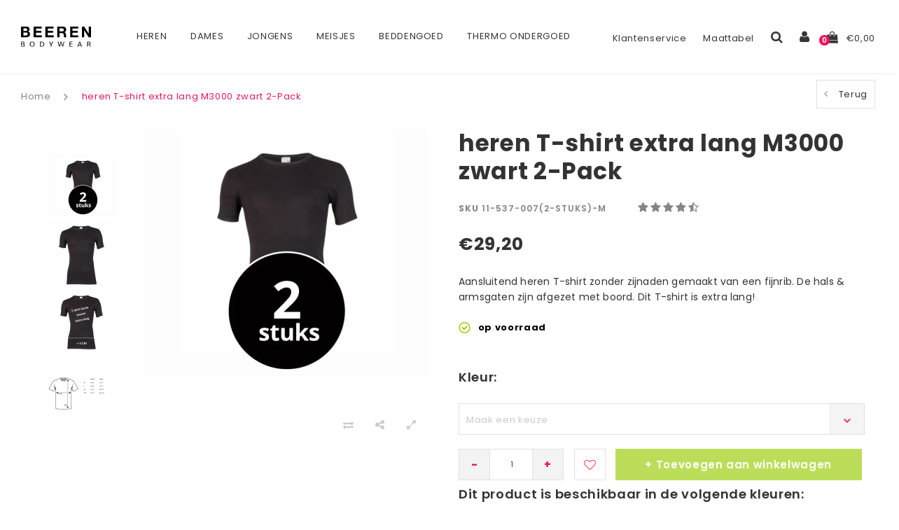

--- FILE ---
content_type: text/html;charset=utf-8
request_url: https://www.beerenondergoed.online/heren-t-shirt-extra-lang-m3000-zwart.html
body_size: 19618
content:
<!DOCTYPE html>
<html lang="nl">
  <head>

    <script>
  !function(f,b,e,v,n,t,s)
  {if(f.fbq)return;n=f.fbq=function(){n.callMethod?
  n.callMethod.apply(n,arguments):n.queue.push(arguments)};
  if(!f._fbq)f._fbq=n;n.push=n;n.loaded=!0;n.version='2.0';
  n.queue=[];t=b.createElement(e);t.async=!0;
  t.src=v;s=b.getElementsByTagName(e)[0];
  s.parentNode.insertBefore(t,s)}(window, document,'script',
  'https://connect.facebook.net/en_US/fbevents.js');
  fbq('init', ' 469173957134763');
  fbq('track', 'PageView');
  fbq('track', 'AddToWishlist');
  fbq('track', 'AddPaymentInfo');
  fbq('track', 'AddToCart');
  fbq('track', 'InitiateCheckout');
  fbq('track', 'Purchase', {value: 0,00, currency: 'EUR'});
</script>
<noscript><img height="1" width="1" style="display:none"
  src="https://www.facebook.com/tr?id=469173957134763&ev=PageView&noscript=1"
/></noscript>
    
    <meta charset="utf-8"/>
<!-- [START] 'blocks/head.rain' -->
<!--

  (c) 2008-2026 Lightspeed Netherlands B.V.
  http://www.lightspeedhq.com
  Generated: 30-01-2026 @ 05:24:02

-->
<link rel="canonical" href="https://www.beerenondergoed.online/heren-t-shirt-extra-lang-m3000-zwart.html"/>
<link rel="alternate" href="https://www.beerenondergoed.online/index.rss" type="application/rss+xml" title="Nieuwe producten"/>
<meta name="robots" content="noodp,noydir"/>
<meta name="google-site-verification" content="qCABHQJfUJK5qOOXaubNA0JDrJH8nfOmc-mf17GkNgI"/>
<meta name="google-site-verification" content="9a6g5MOIAGhcLnD8FPam9DHHY5AHrjxYtXid8SzVJIY"/>
<meta property="og:url" content="https://www.beerenondergoed.online/heren-t-shirt-extra-lang-m3000-zwart.html?source=facebook"/>
<meta property="og:site_name" content="Beeren Ondergoed"/>
<meta property="og:title" content="heren T-shirt extra lang M3000 zwart 2-Pack"/>
<meta property="og:description" content="..."/>
<meta property="og:image" content="https://cdn.webshopapp.com/shops/185885/files/484762873/heren-t-shirt-extra-lang-m3000-zwart-2-pack.jpg"/>
<script>
</script>
<script data-cookieconsent="ignore">(function(w,d,s,l,i){w[l]=w[l]||[];w[l].push({'gtm.start':
new Date().getTime(),event:'gtm.js'});var f=d.getElementsByTagName(s)[0],
j=d.createElement(s),dl=l!='dataLayer'?'&l='+l:'';j.async=true;j.src=
'https://www.googletagmanager.com/gtm.js?id='+i+dl;f.parentNode.insertBefore(j,f);
})(window,document,'script','dataLayer','GTM-NZMQ9KN');
</script>
<script src="https://app.dmws.plus/shop-assets/185885/dmws-plus-loader.js?id=b3848bb70c33a93ceccfbe3abcbce692"></script>
<!--[if lt IE 9]>
<script src="https://cdn.webshopapp.com/assets/html5shiv.js?2025-02-20"></script>
<![endif]-->
<!-- [END] 'blocks/head.rain' -->
    <title>heren T-shirt extra lang M3000 zwart 2-Pack</title>
    <meta name="description" content="..." />
    <meta name="keywords" content="heren, T-shirt, extra, lang, M3000, zwart, 2-Pack" />
    <meta name="viewport" content="width=device-width, initial-scale=1.0">
    <meta name="apple-mobile-web-app-capable" content="yes">
    <meta name="apple-mobile-web-app-status-bar-style" content="black">


    <link rel="shortcut icon" href="https://cdn.webshopapp.com/shops/185885/themes/123707/v/2084977/assets/favicon.ico?20231102233421" type="image/x-icon" />
    <link href='//fonts.googleapis.com/css?family=Muli:400,300,600,700,800,900' rel='stylesheet' type='text/css'>
    <link href='//fonts.googleapis.com/css?family=ABeeZee:400,300,600,700,800,900' rel='stylesheet' type='text/css'>
    <link href="https://fonts.googleapis.com/css?family=Poppins:400,500,600,700" rel="stylesheet">
    <link rel="shortcut icon" href="https://cdn.webshopapp.com/shops/185885/themes/123707/v/2084977/assets/favicon.ico?20231102233421" type="image/x-icon" /> 
    <link rel="stylesheet" href="https://cdn.webshopapp.com/shops/185885/themes/123707/assets/bootstrap.css?20251119151839" />
    <link rel="stylesheet" href="https://cdn.webshopapp.com/shops/185885/themes/123707/assets/font-awesome-min.css?20251119151839" />
    <link rel="stylesheet" href="https://cdn.webshopapp.com/shops/185885/themes/123707/assets/ionicons.css?20251119151839" />
    <link rel="stylesheet" href="https://cdn.webshopapp.com/shops/185885/themes/123707/assets/transition.css?20251119151839" />
    <link rel="stylesheet" href="https://cdn.webshopapp.com/shops/185885/themes/123707/assets/dropdown.css?20251119151839" />
    <link rel="stylesheet" href="https://cdn.webshopapp.com/shops/185885/themes/123707/assets/checkbox.css?20251119151839" />
    <link rel="stylesheet" href="https://cdn.webshopapp.com/shops/185885/themes/123707/assets/owl-carousel.css?20251119151839" />
    <link rel="stylesheet" href="https://cdn.webshopapp.com/shops/185885/themes/123707/assets/jquery-fancybox.css?20251119151839" />
    <link rel="stylesheet" href="https://cdn.webshopapp.com/shops/185885/themes/123707/assets/jquery-custom-scrollbar.css?20251119151839" />
    <link rel="stylesheet" href="https://cdn.webshopapp.com/shops/185885/themes/123707/assets/style.css?20251119151839?1769747042" />    
    <link rel="stylesheet" href="https://cdn.webshopapp.com/shops/185885/themes/123707/assets/responsive.css?20251119151839" /> 
    <link rel="stylesheet" href="https://cdn.webshopapp.com/assets/gui-2-0.css?2025-02-20" />
    <link rel="stylesheet" href="https://cdn.webshopapp.com/assets/gui-responsive-2-0.css?2025-02-20" />   
    <link rel="stylesheet" href="https://cdn.webshopapp.com/shops/185885/themes/123707/assets/settings.css?20251119151839" /> 
    <link rel="stylesheet" href="https://cdn.webshopapp.com/shops/185885/themes/123707/assets/custom.css?20251119151839" />
    <link rel="stylesheet" href="https://cdn.webshopapp.com/shops/185885/themes/123707/assets/new.css?20251119151839" />
    <link rel="stylesheet" href="https://cdn.webshopapp.com/shops/185885/themes/123707/assets/wsa-css.css?20251119151839" />
    <link rel="stylesheet" href="https://cdn.webshopapp.com/shops/185885/themes/123707/assets/jquery.bxslider.min.css?20251119151839" />
    
    
    <script src="https://cdn.webshopapp.com/assets/jquery-1-9-1.js?2025-02-20"></script>
    <script src="https://cdn.webshopapp.com/assets/jquery-ui-1-10-1.js?2025-02-20"></script>
   
    <script type="text/javascript" src="https://cdn.webshopapp.com/shops/185885/themes/123707/assets/transition.js?20251119151839"></script>
    <script type="text/javascript" src="https://cdn.webshopapp.com/shops/185885/themes/123707/assets/dropdown.js?20251119151839"></script>
    <script type="text/javascript" src="https://cdn.webshopapp.com/shops/185885/themes/123707/assets/checkbox.js?20251119151839"></script>
    <script type="text/javascript" src="https://cdn.webshopapp.com/shops/185885/themes/123707/assets/owl-carousel.js?20251119151839"></script>
    <script type="text/javascript" src="https://cdn.webshopapp.com/shops/185885/themes/123707/assets/jquery-fancybox.js?20251119151839"></script>
    <script type="text/javascript" src="https://cdn.webshopapp.com/shops/185885/themes/123707/assets/jquery-custom-scrollbar.js?20251119151839"></script>
    <script type="text/javascript" src="https://cdn.webshopapp.com/shops/185885/themes/123707/assets/jquery-countdown-min.js?20251119151839"></script>
    <script type="text/javascript" src="https://cdn.webshopapp.com/shops/185885/themes/123707/assets/global.js?20251119151839?1769747042"></script>

    <script type="text/javascript" src="https://cdn.webshopapp.com/shops/185885/themes/123707/assets/jcarousel.js?20251119151839"></script>
    <script type="text/javascript" src="https://cdn.webshopapp.com/shops/185885/themes/123707/assets/jquery.bxslider.min.js?20251119151839"></script>
    <script type="text/javascript" src="https://cdn.webshopapp.com/assets/gui.js?2025-02-20"></script>
    <script type="text/javascript" src="https://cdn.webshopapp.com/assets/gui-responsive-2-0.js?2025-02-20"></script>
    <script type="text/javascript" src="//cdnjs.cloudflare.com/ajax/libs/jqueryui-touch-punch/0.2.3/jquery.ui.touch-punch.min.js"></script>
    
        
    <!--[if lt IE 9]>
    <link rel="stylesheet" href="https://cdn.webshopapp.com/shops/185885/themes/123707/assets/style-ie.css?20251119151839" />
    <![endif]-->
  </head>
  <body id="body">  
    
    


<div class="cart-dropdown">
  <div class="cart-title">Winkelwagen<span class="items">(0 Producten)</span></div>
  <a href="javascript:void(0)" class="close-cart-drp"><i class="fa fa-close"></i></a>

  <div class="cart-body">
    <div class="cart-products grid column-orient center">
          </div>
  </div>
  <div class="empty-cart">
  Geen producten gevonden
</div>
</div>
<div class="menu-wrap">
    <div class="close-menu"><i class="ion ion-ios-close-empty"></i></div>
    <div class="menu-box">
      <div class="menu-logo medium"><a href="https://www.beerenondergoed.online/"><img src="https://cdn.webshopapp.com/shops/185885/themes/123707/assets/logo-light.png?20250822130702" alt="Beeren Ondergoed"></a></div>
        <ul>
          <li><a href="https://www.beerenondergoed.online/">Home</a></li>
                      <li><a href="https://www.beerenondergoed.online/heren/">Heren</a><span class="more-cats"><span class="plus-min"></span></span>                              <ul class="sub ">
                                      <li><a href="https://www.beerenondergoed.online/heren/bamboe-ondergoed/">Bamboe ondergoed</a><span class="more-cats"><span class="plus-min"></span></span>                                              <ul class="sub ">
                                                      <li><a href="https://www.beerenondergoed.online/heren/bamboe-ondergoed/bamboe-boxershorts/"><i class="fa fa-circle" aria-hidden="true"></i>Bamboe boxershorts</a></li>
                                                      <li><a href="https://www.beerenondergoed.online/heren/bamboe-ondergoed/bamboe-onderbroeken/"><i class="fa fa-circle" aria-hidden="true"></i>Bamboe onderbroeken</a></li>
                                                      <li><a href="https://www.beerenondergoed.online/heren/bamboe-ondergoed/bamboe-t-shirts/"><i class="fa fa-circle" aria-hidden="true"></i>Bamboe T-shirts</a></li>
                                                  </ul>
                                          </li>
                                      <li><a href="https://www.beerenondergoed.online/heren/boxershorts/">Boxershorts</a><span class="more-cats"><span class="plus-min"></span></span>                                              <ul class="sub ">
                                                      <li><a href="https://www.beerenondergoed.online/heren/boxershorts/boxershorts-4xl/"><i class="fa fa-circle" aria-hidden="true"></i>Boxershorts 4XL</a></li>
                                                      <li><a href="https://www.beerenondergoed.online/heren/boxershorts/boxer-briefs/"><i class="fa fa-circle" aria-hidden="true"></i>Boxer briefs</a></li>
                                                      <li><a href="https://www.beerenondergoed.online/heren/boxershorts/boxershorts-met-gulp/"><i class="fa fa-circle" aria-hidden="true"></i>Boxershorts met gulp</a></li>
                                                      <li><a href="https://www.beerenondergoed.online/heren/boxershorts/boxershorts-korte-pijpjes/"><i class="fa fa-circle" aria-hidden="true"></i>Boxershorts korte pijpjes</a></li>
                                                      <li><a href="https://www.beerenondergoed.online/heren/boxershorts/boxershorts-lange-pijpjes/"><i class="fa fa-circle" aria-hidden="true"></i>Boxershorts lange pijpjes</a></li>
                                                      <li><a href="https://www.beerenondergoed.online/heren/boxershorts/hipster/"><i class="fa fa-circle" aria-hidden="true"></i>Hipster</a></li>
                                                      <li><a href="https://www.beerenondergoed.online/heren/boxershorts/katoenen-boxershorts/"><i class="fa fa-circle" aria-hidden="true"></i>Katoenen boxershorts</a></li>
                                                      <li><a href="https://www.beerenondergoed.online/heren/boxershorts/microfiber-boxershorts/"><i class="fa fa-circle" aria-hidden="true"></i>Microfiber Boxershorts</a></li>
                                                      <li><a href="https://www.beerenondergoed.online/heren/boxershorts/trunks/"><i class="fa fa-circle" aria-hidden="true"></i>Trunks</a></li>
                                                      <li><a href="https://www.beerenondergoed.online/heren/boxershorts/wijde-en-losse-boxershorts/"><i class="fa fa-circle" aria-hidden="true"></i>Wijde en losse boxershorts</a></li>
                                                      <li><a href="https://www.beerenondergoed.online/heren/boxershorts/witte-boxershorts/"><i class="fa fa-circle" aria-hidden="true"></i>Witte boxershorts</a></li>
                                                      <li><a href="https://www.beerenondergoed.online/heren/boxershorts/zwarte-boxershorts/"><i class="fa fa-circle" aria-hidden="true"></i>Zwarte boxershorts</a></li>
                                                  </ul>
                                          </li>
                                      <li><a href="https://www.beerenondergoed.online/heren/nachtkleding/">Nachtkleding</a><span class="more-cats"><span class="plus-min"></span></span>                                              <ul class="sub ">
                                                      <li><a href="https://www.beerenondergoed.online/heren/nachtkleding/badjassen/"><i class="fa fa-circle" aria-hidden="true"></i>Badjassen</a></li>
                                                      <li><a href="https://www.beerenondergoed.online/heren/nachtkleding/huispakken/"><i class="fa fa-circle" aria-hidden="true"></i>Huispakken</a></li>
                                                  </ul>
                                          </li>
                                      <li><a href="https://www.beerenondergoed.online/heren/onderbroeken/">Onderbroeken</a>                                          </li>
                                      <li><a href="https://www.beerenondergoed.online/heren/onderhemden-hemden/">Onderhemden &amp; hemden</a><span class="more-cats"><span class="plus-min"></span></span>                                              <ul class="sub ">
                                                      <li><a href="https://www.beerenondergoed.online/heren/onderhemden-hemden/mouwloos-shirt/"><i class="fa fa-circle" aria-hidden="true"></i>Mouwloos shirt</a></li>
                                                  </ul>
                                          </li>
                                      <li><a href="https://www.beerenondergoed.online/heren/polo/">Polo</a>                                          </li>
                                      <li><a href="https://www.beerenondergoed.online/heren/pyjama/">Pyjama</a><span class="more-cats"><span class="plus-min"></span></span>                                              <ul class="sub ">
                                                      <li><a href="https://www.beerenondergoed.online/heren/pyjama/badstof-pyjama/"><i class="fa fa-circle" aria-hidden="true"></i>Badstof pyjama</a></li>
                                                      <li><a href="https://www.beerenondergoed.online/heren/pyjama/nachthemd-korte-mouwen/"><i class="fa fa-circle" aria-hidden="true"></i>Nachthemd korte mouwen</a></li>
                                                      <li><a href="https://www.beerenondergoed.online/heren/pyjama/ouderwetse-pyjama/"><i class="fa fa-circle" aria-hidden="true"></i>Ouderwetse pyjama</a></li>
                                                      <li><a href="https://www.beerenondergoed.online/heren/pyjama/pyjama-flanel/"><i class="fa fa-circle" aria-hidden="true"></i>Pyjama flanel</a></li>
                                                      <li><a href="https://www.beerenondergoed.online/heren/pyjama/pyjama-katoen/"><i class="fa fa-circle" aria-hidden="true"></i>Pyjama katoen</a></li>
                                                      <li><a href="https://www.beerenondergoed.online/heren/pyjama/pyjamabroek/"><i class="fa fa-circle" aria-hidden="true"></i>Pyjamabroek</a></li>
                                                      <li><a href="https://www.beerenondergoed.online/heren/pyjama/pyjama-korte-broek/"><i class="fa fa-circle" aria-hidden="true"></i>Pyjama korte broek</a></li>
                                                      <li><a href="https://www.beerenondergoed.online/heren/pyjama/pyjamashirt/"><i class="fa fa-circle" aria-hidden="true"></i>Pyjamashirt</a></li>
                                                      <li><a href="https://www.beerenondergoed.online/heren/pyjama/shortama/"><i class="fa fa-circle" aria-hidden="true"></i>Shortama</a></li>
                                                      <li><a href="https://www.beerenondergoed.online/heren/pyjama/warme-pyjama/"><i class="fa fa-circle" aria-hidden="true"></i>Warme pyjama</a></li>
                                                  </ul>
                                          </li>
                                      <li><a href="https://www.beerenondergoed.online/heren/singlets/">Singlets</a>                                          </li>
                                      <li><a href="https://www.beerenondergoed.online/heren/slips/">Slips</a>                                          </li>
                                      <li><a href="https://www.beerenondergoed.online/heren/sokken/">Sokken</a><span class="more-cats"><span class="plus-min"></span></span>                                              <ul class="sub ">
                                                      <li><a href="https://www.beerenondergoed.online/heren/sokken/antislip-sokken/"><i class="fa fa-circle" aria-hidden="true"></i>Antislip sokken</a></li>
                                                      <li><a href="https://www.beerenondergoed.online/heren/sokken/bedsokken/"><i class="fa fa-circle" aria-hidden="true"></i>Bedsokken</a></li>
                                                      <li><a href="https://www.beerenondergoed.online/heren/sokken/basic-sokken/"><i class="fa fa-circle" aria-hidden="true"></i>Basic sokken</a></li>
                                                      <li><a href="https://www.beerenondergoed.online/heren/sokken/bamboe-sokken/"><i class="fa fa-circle" aria-hidden="true"></i>Bamboe sokken </a></li>
                                                      <li><a href="https://www.beerenondergoed.online/heren/sokken/dikke-sokken/"><i class="fa fa-circle" aria-hidden="true"></i>Dikke sokken</a></li>
                                                      <li><a href="https://www.beerenondergoed.online/heren/sokken/enkelsokken/"><i class="fa fa-circle" aria-hidden="true"></i>Enkelsokken</a></li>
                                                      <li><a href="https://www.beerenondergoed.online/heren/sokken/fietssokken/"><i class="fa fa-circle" aria-hidden="true"></i>Fietssokken</a></li>
                                                      <li><a href="https://www.beerenondergoed.online/heren/sokken/hardloopsokken/"><i class="fa fa-circle" aria-hidden="true"></i>Hardloopsokken</a></li>
                                                      <li><a href="https://www.beerenondergoed.online/heren/sokken/huissokken/"><i class="fa fa-circle" aria-hidden="true"></i>Huissokken</a></li>
                                                      <li><a href="https://www.beerenondergoed.online/heren/sokken/kniekousen/"><i class="fa fa-circle" aria-hidden="true"></i>Kniekousen </a></li>
                                                      <li><a href="https://www.beerenondergoed.online/heren/sokken/merinowol-sokken/"><i class="fa fa-circle" aria-hidden="true"></i>Merinowol sokken</a></li>
                                                      <li><a href="https://www.beerenondergoed.online/heren/sokken/naadloze-sokken/"><i class="fa fa-circle" aria-hidden="true"></i>Naadloze sokken</a></li>
                                                      <li><a href="https://www.beerenondergoed.online/heren/sokken/sneakersokken/"><i class="fa fa-circle" aria-hidden="true"></i>Sneakersokken</a></li>
                                                      <li><a href="https://www.beerenondergoed.online/heren/sokken/sportsokken/"><i class="fa fa-circle" aria-hidden="true"></i>Sportsokken </a></li>
                                                      <li><a href="https://www.beerenondergoed.online/heren/sokken/thermosokken/"><i class="fa fa-circle" aria-hidden="true"></i>Thermosokken</a></li>
                                                      <li><a href="https://www.beerenondergoed.online/heren/sokken/wandelsokken/"><i class="fa fa-circle" aria-hidden="true"></i>Wandelsokken</a></li>
                                                      <li><a href="https://www.beerenondergoed.online/heren/sokken/werksokken/"><i class="fa fa-circle" aria-hidden="true"></i>Werksokken</a></li>
                                                      <li><a href="https://www.beerenondergoed.online/heren/sokken/wollen-sokken/"><i class="fa fa-circle" aria-hidden="true"></i>Wollen sokken</a></li>
                                                      <li><a href="https://www.beerenondergoed.online/heren/sokken/zwarte-sokken/"><i class="fa fa-circle" aria-hidden="true"></i>Zwarte sokken </a></li>
                                                      <li><a href="https://www.beerenondergoed.online/heren/sokken/sokken-sale/"><i class="fa fa-circle" aria-hidden="true"></i>Sokken sale</a></li>
                                                  </ul>
                                          </li>
                                      <li><a href="https://www.beerenondergoed.online/heren/stays-fresh/">Stays fresh</a>                                          </li>
                                      <li><a href="https://www.beerenondergoed.online/heren/sweatproof/">Sweatproof</a>                                          </li>
                                      <li><a href="https://www.beerenondergoed.online/heren/t-shirts/">T-shirts </a><span class="more-cats"><span class="plus-min"></span></span>                                              <ul class="sub ">
                                                      <li><a href="https://www.beerenondergoed.online/heren/t-shirts/grote-maten-t-shirts/"><i class="fa fa-circle" aria-hidden="true"></i>Grote maten t shirts</a></li>
                                                  </ul>
                                          </li>
                                      <li><a href="https://www.beerenondergoed.online/heren/t-shirts-extra-lang/">T-shirts Extra Lang </a>                                          </li>
                                      <li><a href="https://www.beerenondergoed.online/heren/thermo-ondergoed/">Thermo ondergoed</a>                                          </li>
                                      <li><a href="https://www.beerenondergoed.online/heren/sale/">Sale</a>                                          </li>
                                  </ul>
                          </li>
                      <li><a href="https://www.beerenondergoed.online/dames/">Dames</a><span class="more-cats"><span class="plus-min"></span></span>                              <ul class="sub ">
                                      <li><a href="https://www.beerenondergoed.online/dames/bamboe-ondergoed/">Bamboe ondergoed</a><span class="more-cats"><span class="plus-min"></span></span>                                              <ul class="sub ">
                                                      <li><a href="https://www.beerenondergoed.online/dames/bamboe-ondergoed/bamboe-boxershort/"><i class="fa fa-circle" aria-hidden="true"></i>Bamboe boxershort</a></li>
                                                      <li><a href="https://www.beerenondergoed.online/dames/bamboe-ondergoed/bamboe-onderbroeken/"><i class="fa fa-circle" aria-hidden="true"></i>Bamboe onderbroeken</a></li>
                                                  </ul>
                                          </li>
                                      <li><a href="https://www.beerenondergoed.online/dames/boxershorts/">Boxershorts</a><span class="more-cats"><span class="plus-min"></span></span>                                              <ul class="sub ">
                                                      <li><a href="https://www.beerenondergoed.online/dames/boxershorts/korte-pijpjes/"><i class="fa fa-circle" aria-hidden="true"></i>Korte pijpjes</a></li>
                                                      <li><a href="https://www.beerenondergoed.online/dames/boxershorts/biker-shorts/"><i class="fa fa-circle" aria-hidden="true"></i>Biker shorts</a></li>
                                                      <li><a href="https://www.beerenondergoed.online/dames/boxershorts/anti-schuur-broekje/"><i class="fa fa-circle" aria-hidden="true"></i>Anti schuur broekje</a></li>
                                                      <li><a href="https://www.beerenondergoed.online/dames/boxershorts/broekje-voor-onder-jurk/"><i class="fa fa-circle" aria-hidden="true"></i>Broekje voor onder jurk</a></li>
                                                      <li><a href="https://www.beerenondergoed.online/dames/boxershorts/naadloze-boxershorts/"><i class="fa fa-circle" aria-hidden="true"></i>Naadloze boxershorts</a></li>
                                                      <li><a href="https://www.beerenondergoed.online/dames/boxershorts/boxershorts-katoen/"><i class="fa fa-circle" aria-hidden="true"></i>Boxershorts katoen</a></li>
                                                      <li><a href="https://www.beerenondergoed.online/dames/boxershorts/boxershorts-lange-pijpjes/"><i class="fa fa-circle" aria-hidden="true"></i>Boxershorts lange pijpjes</a></li>
                                                  </ul>
                                          </li>
                                      <li><a href="https://www.beerenondergoed.online/dames/corrigerend-ondergoed/">Corrigerend ondergoed</a><span class="more-cats"><span class="plus-min"></span></span>                                              <ul class="sub ">
                                                      <li><a href="https://www.beerenondergoed.online/dames/corrigerend-ondergoed/bodyshaper/"><i class="fa fa-circle" aria-hidden="true"></i>Bodyshaper</a></li>
                                                      <li><a href="https://www.beerenondergoed.online/dames/corrigerend-ondergoed/corrigerende-body/"><i class="fa fa-circle" aria-hidden="true"></i>Corrigerende body</a></li>
                                                      <li><a href="https://www.beerenondergoed.online/dames/corrigerend-ondergoed/corrigerend-hemd/"><i class="fa fa-circle" aria-hidden="true"></i>Corrigerend hemd</a></li>
                                                      <li><a href="https://www.beerenondergoed.online/dames/corrigerend-ondergoed/corrigerend-ondergoed-buik/"><i class="fa fa-circle" aria-hidden="true"></i>Corrigerend ondergoed buik</a></li>
                                                      <li><a href="https://www.beerenondergoed.online/dames/corrigerend-ondergoed/corrigerende-onderjurk/"><i class="fa fa-circle" aria-hidden="true"></i>Corrigerende onderjurk</a></li>
                                                      <li><a href="https://www.beerenondergoed.online/dames/corrigerend-ondergoed/shapewear/"><i class="fa fa-circle" aria-hidden="true"></i>Shapewear</a></li>
                                                      <li><a href="https://www.beerenondergoed.online/dames/corrigerend-ondergoed/sterk-corrigerend-ondergoed/"><i class="fa fa-circle" aria-hidden="true"></i>Sterk Corrigerend Ondergoed</a></li>
                                                  </ul>
                                          </li>
                                      <li><a href="https://www.beerenondergoed.online/dames/onderbroeken-dames/">Onderbroeken dames</a>                                          </li>
                                      <li><a href="https://www.beerenondergoed.online/dames/pantys/">Pantys</a>                                          </li>
                                      <li><a href="https://www.beerenondergoed.online/dames/pyjamas/">Pyjamas</a><span class="more-cats"><span class="plus-min"></span></span>                                              <ul class="sub ">
                                                      <li><a href="https://www.beerenondergoed.online/dames/pyjamas/badstof-pyjama/"><i class="fa fa-circle" aria-hidden="true"></i>Badstof pyjama</a></li>
                                                      <li><a href="https://www.beerenondergoed.online/dames/pyjamas/capri-pyjama/"><i class="fa fa-circle" aria-hidden="true"></i>Capri pyjama</a></li>
                                                      <li><a href="https://www.beerenondergoed.online/dames/pyjamas/dikke-pyjama/"><i class="fa fa-circle" aria-hidden="true"></i>Dikke pyjama</a></li>
                                                      <li><a href="https://www.beerenondergoed.online/dames/pyjamas/doorknoop-pyjama/"><i class="fa fa-circle" aria-hidden="true"></i>Doorknoop pyjama</a></li>
                                                      <li><a href="https://www.beerenondergoed.online/dames/pyjamas/flanel-pyjama/"><i class="fa fa-circle" aria-hidden="true"></i>Flanel pyjama</a></li>
                                                      <li><a href="https://www.beerenondergoed.online/dames/pyjamas/fleece-pyjama/"><i class="fa fa-circle" aria-hidden="true"></i>Fleece pyjama</a></li>
                                                      <li><a href="https://www.beerenondergoed.online/dames/pyjamas/katoenen-pyjama/"><i class="fa fa-circle" aria-hidden="true"></i>Katoenen pyjama</a></li>
                                                      <li><a href="https://www.beerenondergoed.online/dames/pyjamas/slaapshirt/"><i class="fa fa-circle" aria-hidden="true"></i>Slaapshirt</a></li>
                                                      <li><a href="https://www.beerenondergoed.online/dames/pyjamas/pyjama-grote-maat/"><i class="fa fa-circle" aria-hidden="true"></i>Pyjama grote maat</a></li>
                                                      <li><a href="https://www.beerenondergoed.online/dames/pyjamas/pyjama-jurk/"><i class="fa fa-circle" aria-hidden="true"></i>Pyjama jurk</a></li>
                                                      <li><a href="https://www.beerenondergoed.online/dames/pyjamas/pyjama-set/"><i class="fa fa-circle" aria-hidden="true"></i>Pyjama set</a></li>
                                                      <li><a href="https://www.beerenondergoed.online/dames/pyjamas/pyjamabroek/"><i class="fa fa-circle" aria-hidden="true"></i>Pyjamabroek</a></li>
                                                      <li><a href="https://www.beerenondergoed.online/dames/pyjamas/pyjamashirt/"><i class="fa fa-circle" aria-hidden="true"></i>Pyjamashirt</a></li>
                                                      <li><a href="https://www.beerenondergoed.online/dames/pyjamas/roze-pyjama/"><i class="fa fa-circle" aria-hidden="true"></i>Roze pyjama</a></li>
                                                      <li><a href="https://www.beerenondergoed.online/dames/pyjamas/winter-pyjama/"><i class="fa fa-circle" aria-hidden="true"></i>Winter pyjama</a></li>
                                                  </ul>
                                          </li>
                                      <li><a href="https://www.beerenondergoed.online/dames/naadloos-ondergoed/">Naadloos ondergoed</a>                                          </li>
                                      <li><a href="https://www.beerenondergoed.online/dames/nachtkleding/">Nachtkleding</a><span class="more-cats"><span class="plus-min"></span></span>                                              <ul class="sub ">
                                                      <li><a href="https://www.beerenondergoed.online/dames/nachtkleding/shortama/"><i class="fa fa-circle" aria-hidden="true"></i>Shortama</a></li>
                                                      <li><a href="https://www.beerenondergoed.online/dames/nachtkleding/nachtkleding-grote-maten/"><i class="fa fa-circle" aria-hidden="true"></i>Nachtkleding grote maten</a></li>
                                                      <li><a href="https://www.beerenondergoed.online/dames/nachtkleding/badjassen/"><i class="fa fa-circle" aria-hidden="true"></i>Badjassen</a></li>
                                                      <li><a href="https://www.beerenondergoed.online/dames/nachtkleding/huispakken/"><i class="fa fa-circle" aria-hidden="true"></i>Huispakken</a></li>
                                                      <li><a href="https://www.beerenondergoed.online/dames/nachtkleding/loungewear/"><i class="fa fa-circle" aria-hidden="true"></i>Loungewear</a></li>
                                                      <li><a href="https://www.beerenondergoed.online/dames/nachtkleding/sale/"><i class="fa fa-circle" aria-hidden="true"></i>Sale</a></li>
                                                      <li><a href="https://www.beerenondergoed.online/dames/nachtkleding/nachthemd/"><i class="fa fa-circle" aria-hidden="true"></i>Nachthemd</a></li>
                                                  </ul>
                                          </li>
                                      <li><a href="https://www.beerenondergoed.online/dames/menstruatie-ondergoed/">Menstruatie ondergoed</a>                                          </li>
                                      <li><a href="https://www.beerenondergoed.online/dames/shirts-bodys/">Shirts &amp; Body&#039;s  </a><span class="more-cats"><span class="plus-min"></span></span>                                              <ul class="sub ">
                                                      <li><a href="https://www.beerenondergoed.online/dames/shirts-bodys/witte-t-shirts-dames/"><i class="fa fa-circle" aria-hidden="true"></i>Witte T-shirts dames</a></li>
                                                      <li><a href="https://www.beerenondergoed.online/dames/shirts-bodys/shirts-korte-mouwen/"><i class="fa fa-circle" aria-hidden="true"></i>Shirts korte mouwen</a></li>
                                                      <li><a href="https://www.beerenondergoed.online/dames/shirts-bodys/shirt-lange-mouw/"><i class="fa fa-circle" aria-hidden="true"></i>Shirt lange mouw</a></li>
                                                  </ul>
                                          </li>
                                      <li><a href="https://www.beerenondergoed.online/dames/singlets/">Singlets</a><span class="more-cats"><span class="plus-min"></span></span>                                              <ul class="sub ">
                                                      <li><a href="https://www.beerenondergoed.online/dames/singlets/corrigerende-hemdjes/"><i class="fa fa-circle" aria-hidden="true"></i>Corrigerende hemdjes</a></li>
                                                      <li><a href="https://www.beerenondergoed.online/dames/singlets/huidskleur-hemd/"><i class="fa fa-circle" aria-hidden="true"></i>Huidskleur hemd</a></li>
                                                      <li><a href="https://www.beerenondergoed.online/dames/singlets/hemdjes-met-kant/"><i class="fa fa-circle" aria-hidden="true"></i>Hemdjes met kant</a></li>
                                                      <li><a href="https://www.beerenondergoed.online/dames/singlets/katoenen-hemdjes/"><i class="fa fa-circle" aria-hidden="true"></i>Katoenen hemdjes</a></li>
                                                      <li><a href="https://www.beerenondergoed.online/dames/singlets/lange-hemden/"><i class="fa fa-circle" aria-hidden="true"></i>Lange hemden</a></li>
                                                      <li><a href="https://www.beerenondergoed.online/dames/singlets/naadloze-hemdjes/"><i class="fa fa-circle" aria-hidden="true"></i>Naadloze hemdjes</a></li>
                                                      <li><a href="https://www.beerenondergoed.online/dames/singlets/naadloze-tops/"><i class="fa fa-circle" aria-hidden="true"></i>Naadloze tops</a></li>
                                                      <li><a href="https://www.beerenondergoed.online/dames/singlets/onderhemden/"><i class="fa fa-circle" aria-hidden="true"></i>Onderhemden</a></li>
                                                      <li><a href="https://www.beerenondergoed.online/dames/singlets/rode-hemdjes/"><i class="fa fa-circle" aria-hidden="true"></i>Rode hemdjes</a></li>
                                                      <li><a href="https://www.beerenondergoed.online/dames/singlets/spaghetti-hemdjes/"><i class="fa fa-circle" aria-hidden="true"></i>Spaghetti hemdjes</a></li>
                                                      <li><a href="https://www.beerenondergoed.online/dames/singlets/witte-hemdjes/"><i class="fa fa-circle" aria-hidden="true"></i>Witte hemdjes</a></li>
                                                      <li><a href="https://www.beerenondergoed.online/dames/singlets/zwart-hemdje-met-kant/"><i class="fa fa-circle" aria-hidden="true"></i>Zwart hemdje met kant</a></li>
                                                  </ul>
                                          </li>
                                      <li><a href="https://www.beerenondergoed.online/dames/slips/">Slips</a><span class="more-cats"><span class="plus-min"></span></span>                                              <ul class="sub ">
                                                      <li><a href="https://www.beerenondergoed.online/dames/slips/brazilian-slips/"><i class="fa fa-circle" aria-hidden="true"></i>Brazilian slips</a></li>
                                                      <li><a href="https://www.beerenondergoed.online/dames/slips/hipsters/"><i class="fa fa-circle" aria-hidden="true"></i>Hipsters</a></li>
                                                      <li><a href="https://www.beerenondergoed.online/dames/slips/heupslips/"><i class="fa fa-circle" aria-hidden="true"></i>Heupslips</a></li>
                                                      <li><a href="https://www.beerenondergoed.online/dames/slips/kanten-slips/"><i class="fa fa-circle" aria-hidden="true"></i>Kanten slips</a></li>
                                                      <li><a href="https://www.beerenondergoed.online/dames/slips/katoenen-slips/"><i class="fa fa-circle" aria-hidden="true"></i>Katoenen slips</a></li>
                                                      <li><a href="https://www.beerenondergoed.online/dames/slips/met-badstof-kruisje/"><i class="fa fa-circle" aria-hidden="true"></i>Met badstof kruisje</a></li>
                                                      <li><a href="https://www.beerenondergoed.online/dames/slips/maxi-slips/"><i class="fa fa-circle" aria-hidden="true"></i>Maxi slips</a></li>
                                                      <li><a href="https://www.beerenondergoed.online/dames/slips/midi-slips/"><i class="fa fa-circle" aria-hidden="true"></i>Midi slips</a></li>
                                                      <li><a href="https://www.beerenondergoed.online/dames/slips/oma-onderbroek/"><i class="fa fa-circle" aria-hidden="true"></i>Oma onderbroek</a></li>
                                                      <li><a href="https://www.beerenondergoed.online/dames/slips/onderbroek-lange-pijpjes/"><i class="fa fa-circle" aria-hidden="true"></i>Onderbroek lange pijpjes</a></li>
                                                      <li><a href="https://www.beerenondergoed.online/dames/slips/pantybroekje/"><i class="fa fa-circle" aria-hidden="true"></i>Pantybroekje</a></li>
                                                      <li><a href="https://www.beerenondergoed.online/dames/slips/rio-slip/"><i class="fa fa-circle" aria-hidden="true"></i>Rio slip</a></li>
                                                      <li><a href="https://www.beerenondergoed.online/dames/slips/schurende-bovenbenen/"><i class="fa fa-circle" aria-hidden="true"></i>Schurende bovenbenen</a></li>
                                                      <li><a href="https://www.beerenondergoed.online/dames/slips/tailleslips/"><i class="fa fa-circle" aria-hidden="true"></i>Tailleslips</a></li>
                                                      <li><a href="https://www.beerenondergoed.online/dames/slips/tanga-slip/"><i class="fa fa-circle" aria-hidden="true"></i>Tanga slip</a></li>
                                                  </ul>
                                          </li>
                                      <li><a href="https://www.beerenondergoed.online/dames/sokken/">Sokken</a><span class="more-cats"><span class="plus-min"></span></span>                                              <ul class="sub ">
                                                      <li><a href="https://www.beerenondergoed.online/dames/sokken/bamboe-sokken/"><i class="fa fa-circle" aria-hidden="true"></i>Bamboe sokken</a></li>
                                                      <li><a href="https://www.beerenondergoed.online/dames/sokken/basic-sokken/"><i class="fa fa-circle" aria-hidden="true"></i>Basic sokken</a></li>
                                                      <li><a href="https://www.beerenondergoed.online/dames/sokken/bedsokken/"><i class="fa fa-circle" aria-hidden="true"></i>Bedsokken</a></li>
                                                      <li><a href="https://www.beerenondergoed.online/dames/sokken/enkelsokken/"><i class="fa fa-circle" aria-hidden="true"></i>Enkelsokken</a></li>
                                                      <li><a href="https://www.beerenondergoed.online/dames/sokken/hardloopsokken/"><i class="fa fa-circle" aria-hidden="true"></i>Hardloopsokken</a></li>
                                                      <li><a href="https://www.beerenondergoed.online/dames/sokken/huissokken/"><i class="fa fa-circle" aria-hidden="true"></i>Huissokken</a></li>
                                                      <li><a href="https://www.beerenondergoed.online/dames/sokken/kniekousen/"><i class="fa fa-circle" aria-hidden="true"></i>Kniekousen</a></li>
                                                      <li><a href="https://www.beerenondergoed.online/dames/sokken/noorse-sokken/"><i class="fa fa-circle" aria-hidden="true"></i>Noorse sokken</a></li>
                                                      <li><a href="https://www.beerenondergoed.online/dames/sokken/sneakersokken/"><i class="fa fa-circle" aria-hidden="true"></i>Sneakersokken</a></li>
                                                      <li><a href="https://www.beerenondergoed.online/dames/sokken/sportsokken/"><i class="fa fa-circle" aria-hidden="true"></i>Sportsokken </a></li>
                                                      <li><a href="https://www.beerenondergoed.online/dames/sokken/thermosokken/"><i class="fa fa-circle" aria-hidden="true"></i>Thermosokken</a></li>
                                                      <li><a href="https://www.beerenondergoed.online/dames/sokken/wandelsokken/"><i class="fa fa-circle" aria-hidden="true"></i>Wandelsokken</a></li>
                                                      <li><a href="https://www.beerenondergoed.online/dames/sokken/werksokken/"><i class="fa fa-circle" aria-hidden="true"></i>Werksokken</a></li>
                                                      <li><a href="https://www.beerenondergoed.online/dames/sokken/wollen-sokken/"><i class="fa fa-circle" aria-hidden="true"></i>Wollen sokken</a></li>
                                                  </ul>
                                          </li>
                                      <li><a href="https://www.beerenondergoed.online/dames/string/">String</a><span class="more-cats"><span class="plus-min"></span></span>                                              <ul class="sub ">
                                                      <li><a href="https://www.beerenondergoed.online/dames/string/kanten-string/"><i class="fa fa-circle" aria-hidden="true"></i>Kanten string</a></li>
                                                      <li><a href="https://www.beerenondergoed.online/dames/string/katoenen-string/"><i class="fa fa-circle" aria-hidden="true"></i>Katoenen string</a></li>
                                                      <li><a href="https://www.beerenondergoed.online/dames/string/naadloze-string/"><i class="fa fa-circle" aria-hidden="true"></i>Naadloze string</a></li>
                                                  </ul>
                                          </li>
                                      <li><a href="https://www.beerenondergoed.online/dames/stays-fresh/">Stays fresh</a>                                          </li>
                                      <li><a href="https://www.beerenondergoed.online/dames/sweatproof/">Sweatproof</a>                                          </li>
                                      <li><a href="https://www.beerenondergoed.online/dames/thermo-ondergoed/">Thermo ondergoed</a><span class="more-cats"><span class="plus-min"></span></span>                                              <ul class="sub ">
                                                      <li><a href="https://www.beerenondergoed.online/dames/thermo-ondergoed/thermobroek/"><i class="fa fa-circle" aria-hidden="true"></i>Thermobroek</a></li>
                                                  </ul>
                                          </li>
                                      <li><a href="https://www.beerenondergoed.online/dames/sale/">Sale</a>                                          </li>
                                  </ul>
                          </li>
                      <li><a href="https://www.beerenondergoed.online/jongens/">Jongens</a><span class="more-cats"><span class="plus-min"></span></span>                              <ul class="sub ">
                                      <li><a href="https://www.beerenondergoed.online/jongens/slips/">Slips</a>                                          </li>
                                      <li><a href="https://www.beerenondergoed.online/jongens/boxershorts/">Boxershorts</a>                                          </li>
                                      <li><a href="https://www.beerenondergoed.online/jongens/singlets/">Singlets</a>                                          </li>
                                      <li><a href="https://www.beerenondergoed.online/jongens/t-shirts-onderhemden/">T-shirts &amp; onderhemden</a>                                          </li>
                                      <li><a href="https://www.beerenondergoed.online/jongens/thermo-ondergoed/">Thermo ondergoed</a>                                          </li>
                                  </ul>
                          </li>
                      <li><a href="https://www.beerenondergoed.online/meisjes/">Meisjes</a><span class="more-cats"><span class="plus-min"></span></span>                              <ul class="sub ">
                                      <li><a href="https://www.beerenondergoed.online/meisjes/slips/">Slips</a>                                          </li>
                                      <li><a href="https://www.beerenondergoed.online/meisjes/boxer/">Boxer</a>                                          </li>
                                      <li><a href="https://www.beerenondergoed.online/meisjes/hemden-shirts/">Hemden &amp; Shirts</a>                                          </li>
                                      <li><a href="https://www.beerenondergoed.online/meisjes/thermo-ondergoed/">Thermo ondergoed</a>                                          </li>
                                  </ul>
                          </li>
                      <li><a href="https://www.beerenondergoed.online/beddengoed/">Beddengoed</a><span class="more-cats"><span class="plus-min"></span></span>                              <ul class="sub ">
                                      <li><a href="https://www.beerenondergoed.online/beddengoed/moltons/">Moltons</a>                                          </li>
                                      <li><a href="https://www.beerenondergoed.online/beddengoed/hoeslakens/">Hoeslakens</a>                                          </li>
                                      <li><a href="https://www.beerenondergoed.online/beddengoed/dekbedovertrekken/">Dekbedovertrekken</a>                                          </li>
                                  </ul>
                          </li>
          
                                                                  
          
          
        </ul>

    </div>
  </div>


<header id="custom-header" class=" body-wrap">

<!-- Begin eTrusted bootstrap tag -->
<script src="https://integrations.etrusted.com/applications/widget.js/v2" async defer></script>
<!-- End eTrusted bootstrap tag -->

<div id="search" class="search right-search-tab right-search-dropdown  search-mob-hidden-input">
  <form action="https://www.beerenondergoed.online/search/" method="get" id="formSearch">
    <div class="container">
      <div class="input-wrap">
        <input class="searbar-input" type="text" name="q" autocomplete="off"  value="" placeholder="Zoeken..."/>
        <span class="close-search"><i class="fa fa-close"></i></span>
      </div>
    </div>
    <div class="autocomplete">
      <div class="search-products products-livesearch grid center wrap"></div>
      <div class="more"><a href="#">Bekijk alle resultaten <span>(0)</span></a></div>
      <div class="notfound">Geen producten gevonden...</div>
    </div>

  </form>
</div>
  
  <div class="container">
    <div class="custom-main-header">
      <div class="align">
        
        <div class="custom-logo align-middle">
          <a href="https://www.beerenondergoed.online/">
                        <img src="https://cdn.webshopapp.com/shops/185885/themes/123707/assets/logo-dark.svg?20251119151839">
                      </a>
        </div>
        <div class="custom-main-menu align-middle hidden-sm hidden-xs">
          <ul>
                        <li><a href="https://www.beerenondergoed.online/heren/" class="">Heren</a>
                        <ul>
                            <li><a href="https://www.beerenondergoed.online/heren/bamboe-ondergoed/" class="">Bamboe ondergoed</a></li>
                            <li><a href="https://www.beerenondergoed.online/heren/boxershorts/" class="">Boxershorts</a></li>
                            <li><a href="https://www.beerenondergoed.online/heren/nachtkleding/" class="">Nachtkleding</a></li>
                            <li><a href="https://www.beerenondergoed.online/heren/onderbroeken/" class="">Onderbroeken</a></li>
                            <li><a href="https://www.beerenondergoed.online/heren/onderhemden-hemden/" class="">Onderhemden &amp; hemden</a></li>
                            <li><a href="https://www.beerenondergoed.online/heren/polo/" class="">Polo</a></li>
                            <li><a href="https://www.beerenondergoed.online/heren/pyjama/" class="">Pyjama</a></li>
                            <li><a href="https://www.beerenondergoed.online/heren/singlets/" class="">Singlets</a></li>
                            <li><a href="https://www.beerenondergoed.online/heren/slips/" class="">Slips</a></li>
                            <li><a href="https://www.beerenondergoed.online/heren/sokken/" class="">Sokken</a></li>
                            <li><a href="https://www.beerenondergoed.online/heren/stays-fresh/" class="">Stays fresh</a></li>
                            <li><a href="https://www.beerenondergoed.online/heren/sweatproof/" class="">Sweatproof</a></li>
                            <li><a href="https://www.beerenondergoed.online/heren/t-shirts/" class="">T-shirts </a></li>
                            <li><a href="https://www.beerenondergoed.online/heren/t-shirts-extra-lang/" class="">T-shirts Extra Lang </a></li>
                            <li><a href="https://www.beerenondergoed.online/heren/thermo-ondergoed/" class="">Thermo ondergoed</a></li>
                            <li><a href="https://www.beerenondergoed.online/heren/sale/" class="">Sale</a></li>
                          </ul>
                        </li>
                        <li><a href="https://www.beerenondergoed.online/dames/" class="">Dames</a>
                        <ul>
                            <li><a href="https://www.beerenondergoed.online/dames/bamboe-ondergoed/" class="">Bamboe ondergoed</a></li>
                            <li><a href="https://www.beerenondergoed.online/dames/boxershorts/" class="">Boxershorts</a></li>
                            <li><a href="https://www.beerenondergoed.online/dames/corrigerend-ondergoed/" class="">Corrigerend ondergoed</a></li>
                            <li><a href="https://www.beerenondergoed.online/dames/onderbroeken-dames/" class="">Onderbroeken dames</a></li>
                            <li><a href="https://www.beerenondergoed.online/dames/pantys/" class="">Pantys</a></li>
                            <li><a href="https://www.beerenondergoed.online/dames/pyjamas/" class="">Pyjamas</a></li>
                            <li><a href="https://www.beerenondergoed.online/dames/naadloos-ondergoed/" class="">Naadloos ondergoed</a></li>
                            <li><a href="https://www.beerenondergoed.online/dames/nachtkleding/" class="">Nachtkleding</a></li>
                            <li><a href="https://www.beerenondergoed.online/dames/menstruatie-ondergoed/" class="">Menstruatie ondergoed</a></li>
                            <li><a href="https://www.beerenondergoed.online/dames/shirts-bodys/" class="">Shirts &amp; Body&#039;s  </a></li>
                            <li><a href="https://www.beerenondergoed.online/dames/singlets/" class="">Singlets</a></li>
                            <li><a href="https://www.beerenondergoed.online/dames/slips/" class="">Slips</a></li>
                            <li><a href="https://www.beerenondergoed.online/dames/sokken/" class="">Sokken</a></li>
                            <li><a href="https://www.beerenondergoed.online/dames/string/" class="">String</a></li>
                            <li><a href="https://www.beerenondergoed.online/dames/stays-fresh/" class="">Stays fresh</a></li>
                            <li><a href="https://www.beerenondergoed.online/dames/sweatproof/" class="">Sweatproof</a></li>
                            <li><a href="https://www.beerenondergoed.online/dames/thermo-ondergoed/" class="">Thermo ondergoed</a></li>
                            <li><a href="https://www.beerenondergoed.online/dames/sale/" class="">Sale</a></li>
                          </ul>
                        </li>
                        <li><a href="https://www.beerenondergoed.online/jongens/" class="">Jongens</a>
                        <ul>
                            <li><a href="https://www.beerenondergoed.online/jongens/slips/" class="">Slips</a></li>
                            <li><a href="https://www.beerenondergoed.online/jongens/boxershorts/" class="">Boxershorts</a></li>
                            <li><a href="https://www.beerenondergoed.online/jongens/singlets/" class="">Singlets</a></li>
                            <li><a href="https://www.beerenondergoed.online/jongens/t-shirts-onderhemden/" class="">T-shirts &amp; onderhemden</a></li>
                            <li><a href="https://www.beerenondergoed.online/jongens/thermo-ondergoed/" class="">Thermo ondergoed</a></li>
                          </ul>
                        </li>
                        <li><a href="https://www.beerenondergoed.online/meisjes/" class="">Meisjes</a>
                        <ul>
                            <li><a href="https://www.beerenondergoed.online/meisjes/slips/" class="">Slips</a></li>
                            <li><a href="https://www.beerenondergoed.online/meisjes/boxer/" class="">Boxer</a></li>
                            <li><a href="https://www.beerenondergoed.online/meisjes/hemden-shirts/" class="">Hemden &amp; Shirts</a></li>
                            <li><a href="https://www.beerenondergoed.online/meisjes/thermo-ondergoed/" class="">Thermo ondergoed</a></li>
                          </ul>
                        </li>
                        <li><a href="https://www.beerenondergoed.online/beddengoed/" class="">Beddengoed</a>
                        <ul>
                            <li><a href="https://www.beerenondergoed.online/beddengoed/moltons/" class="">Moltons</a></li>
                            <li><a href="https://www.beerenondergoed.online/beddengoed/hoeslakens/" class="">Hoeslakens</a></li>
                            <li><a href="https://www.beerenondergoed.online/beddengoed/dekbedovertrekken/" class="">Dekbedovertrekken</a></li>
                          </ul>
                        </li>
                         <li>
        <a href="https://www.beerenondergoed.online/thermo-ondergoed/">Thermo ondergoed</a>
           
            <ul>
              <a href="https://www.beerenondergoed.online/heren/thermo-ondergoed/">Heren</a>
              <a href="https://www.beerenondergoed.online/dames/thermo-ondergoed/">Dames</a>
              <a href="https://www.beerenondergoed.online/jongens/thermo-ondergoed/">Jongens</a>
              <a href="https://www.beerenondergoed.online/meisjes/thermo-ondergoed/">Meisjes</a> 
              
            </ul>
          </ul>
       </li>  
          </ul>
        </div>
        
        
        <style>
          @media screen and (max-width:992px) {
            .custom-kiyoh {
              margin-left:70px;
            }
          }
        </style>
        
<!-- hier -->
        
                
        <div class="custom-service-menu align-middle">
          <ul>
            <li class="hidden-md hidden-xs"><a href="https://www.beerenondergoed.online/service/">Klantenservice</a></li>
            <li class="hidden-md hidden-xs"><a href="https://www.beerenondergoed.online/maattabel/">Maattabel</a></li>
            <li class="icon"><a href="javascript:;" class="custom-open-search"><i class="fa fa-search"></i></a></li>
            <li class="icon hidden-sm hidden-xs"><a href="https://www.beerenondergoed.online/account/"><i class="fa fa-user"></i></a></li>
            <li class="cart">
              <a href="javascript:;" class="open-cart">
                <span class="icon"><i class="fa fa-shopping-bag"></i><span class="items">0</span></span>
                <span class="text hidden-xs">€0,00</span>
              </a>
            </li>
            <li class="hidden-md hidden-lg icon">
              <a href="javascript:;" class="open-menu"><i class="fa fa-bars"></i></a>
            </li>
          </ul>
        </div>
        
      </div>
    </div>
  </div>
  
</header>    
    <main class="body-wrap">
      <div class="container main-content">
        
<div class="message-container all-products-message">
  <div class="container">
    <div class="messages">
      <div class="message success">
        <div class="icon"><i class="fa fa-check" aria-hidden="true"></i></div>
        <div class="text">
          <ul>
            <li>Alle producten zijn toegevoegd aan uw winkelmandje.</li>
          </ul>
        </div>
      </div>
    </div>
  </div>
</div>        <div class="page-top hidden-xs row">
  <div class="col-sm-9 col-md-9 hidden-xs breadcrumbs">
    <a href="https://www.beerenondergoed.online/" title="Home">Home</a>
    
        <span class="bread-divider"><i class="fa fa-angle-right" aria-hidden="true"></i></span>
    <a class="last" href="https://www.beerenondergoed.online/heren-t-shirt-extra-lang-m3000-zwart.html">heren T-shirt extra lang M3000 zwart 2-Pack</a>
      </div>  
  
  <div class="back-box col-sm-3 col-md-3">
    <a class="back-to " href="https://www.beerenondergoed.online/"><span class="hidden-xs">Terug</span><span class="hidden-sm hidden-md hidden-lg">Terug</span></a>
  </div>
  
</div>

<div class="row productpage">
  
        
  <div class="col-xs-12">
    <div class="row">
      <div class="col-xs-12">
        <div class="col-lg-6 col-md-6 col-sm-12 col-xs-12">
          <div class="mobile-product-top-wrapper visible-xs">
            <div class="mobile-product-topimage grid">
              <div class="brandname-block grid-cell">
                              </div>
              <div class="mob-back grid-cell text-right">
                <a href="https://www.beerenondergoed.online/" class=""><i class="fa fa-angle-left"></i> Terug</a>
              </div>  
            </div>  
          </div>
          
          
          <div class="mobile-product-title visible-xs">
                          <h1>heren T-shirt extra lang M3000 zwart 2-Pack</h1>
                          <div class="score-wrap hidden-sm hidden-md hidden-lg">
                            <div class="custom-kiyoh" style="margin-left:0px;">
                       <span class="kiyoh-stars">
                         <i class="fa fa-star"></i>
                         <i class="fa fa-star"></i>
                         <i class="fa fa-star"></i>
                         <i class="fa fa-star"></i>
                         <i class="fa fa-star-half-o"></i></span>
                      </div> 
                            
              <div class="product-timings grid center">
                                <div class="stock grid-cell end visible-xs"><div class="green grid center"><i class="grid-cell fa fa-check-circle-o" aria-hidden="true"></i><span class="grid-cell noflex"> op voorraad</span></div></div>
                              </div>
              
                                          <div class="stock hidden-xs"><div class="green grid center"><i class="grid-cell fa fa-check-circle-o" aria-hidden="true"></i><span class="grid-cell">0 op voorraad</span></div></div>
                                                        
            </div>
            
          </div>
          <div class="col-sm-12 col-xs-12 col-md-3 hidden-xs hidden-sm">
                        <div class="thumbs hidden-xs hidden-sm">
              <ul id="sync2" class="bxslider">
                                <li class="item"><img src="https://cdn.webshopapp.com/shops/185885/files/484762873/200x200x2/heren-t-shirt-extra-lang-m3000-zwart-2-pack.jpg" alt="heren T-shirt extra lang M3000 zwart 2-Pack"></li>
                                <li class="item"><img src="https://cdn.webshopapp.com/shops/185885/files/89919809/200x200x2/heren-t-shirt-extra-lang-m3000-zwart-2-pack.jpg" alt="heren T-shirt extra lang M3000 zwart 2-Pack"></li>
                                <li class="item"><img src="https://cdn.webshopapp.com/shops/185885/files/309604372/200x200x2/heren-t-shirt-extra-lang-m3000-zwart-2-pack.jpg" alt="heren T-shirt extra lang M3000 zwart 2-Pack"></li>
                                <li class="item"><img src="https://cdn.webshopapp.com/shops/185885/files/318689233/200x200x2/heren-t-shirt-extra-lang-m3000-zwart-2-pack.jpg" alt="heren T-shirt extra lang M3000 zwart 2-Pack"></li>
                              </ul>
            </div>
                      </div>
          <div class="col-sm-12 col-xs-12 col-md-9">
            <div class="product-image-wrap">
                            
              <div id="sync1" class="owl-carousel">
                                <div class="item">
                   <a rel="gallery1" href="https://cdn.webshopapp.com/shops/185885/files/484762873/heren-t-shirt-extra-lang-m3000-zwart-2-pack.jpg" class="product-fancy"><img src="https://cdn.webshopapp.com/shops/185885/files/484762873/800x700x2/heren-t-shirt-extra-lang-m3000-zwart-2-pack.jpg" alt="heren T-shirt extra lang M3000 zwart 2-Pack"> </a>
                    <div class="product-zoomer-block grid justify-end hidden-xs hidden-sm">
                      
                                            
                      <div class="product-compare link grid-cell grow0 hidden-sm">
                        <a href="https://www.beerenondergoed.online/compare/add/71030459/"><i class="fa fa-exchange" aria-hidden="true"></i></a>
                      </div>
                      
                      <div class="product-shares grid-cell grow0">
                        <a href="javascript:void(0)">
                          <i class="fa fa-share-alt" aria-hidden="true"></i>
                        </a>
                        <div class="share-drop grid center">
                          <div class="grid-cell"><a onclick="return !window.open(this.href,'heren T-shirt extra lang M3000 zwart 2-Pack', 'width=500,height=500')" target="_blank" href="https://www.facebook.com/sharer/sharer.php?u=https://www.beerenondergoed.online/heren-t-shirt-extra-lang-m3000-zwart.html"><i class="fa fa-facebook"></i></a></div>
                          <div class="grid-cell"><a onclick="return !window.open(this.href,'heren T-shirt extra lang M3000 zwart 2-Pack', 'width=500,height=500')" target="_blank" href="https://twitter.com/home?status=heren T-shirt extra lang M3000 zwart 2-Pack"><i class="fa fa-twitter"></i></a></div>
                          <div class="grid-cell"><a onclick="return !window.open(this.href,'heren T-shirt extra lang M3000 zwart 2-Pack', 'width=500,height=500')" target="_blank" href="https://pinterest.com/pin/create/button/?url=https://www.beerenondergoed.online/heren-t-shirt-extra-lang-m3000-zwart.html&media=https://cdn.webshopapp.com/shops/185885/files/484762873/image.jpg&description=Aansluitend heren T-shirt zonder zijnaden gemaakt van een fijnrib. De hals &amp; armsgaten zijn afgezet met boord. Dit T-shirt is extra lang!"><i class="fa fa-pinterest-p"></i></a></div>
                        </div>
                        
                      </div>
                      
                       <div class="enlarge hidden-xs grid-cell grow0"><a rel="gallery2" href="https://cdn.webshopapp.com/shops/185885/files/484762873/image.jpg" class="product-fancy"><i class="fa fa-expand" aria-hidden="true"></i></a></div>
                    </div>
                </div>
                                <div class="item">
                   <a rel="gallery1" href="https://cdn.webshopapp.com/shops/185885/files/89919809/heren-t-shirt-extra-lang-m3000-zwart-2-pack.jpg" class="product-fancy"><img src="https://cdn.webshopapp.com/shops/185885/files/89919809/800x700x2/heren-t-shirt-extra-lang-m3000-zwart-2-pack.jpg" alt="heren T-shirt extra lang M3000 zwart 2-Pack"> </a>
                    <div class="product-zoomer-block grid justify-end hidden-xs hidden-sm">
                      
                                            
                      <div class="product-compare link grid-cell grow0 hidden-sm">
                        <a href="https://www.beerenondergoed.online/compare/add/71030459/"><i class="fa fa-exchange" aria-hidden="true"></i></a>
                      </div>
                      
                      <div class="product-shares grid-cell grow0">
                        <a href="javascript:void(0)">
                          <i class="fa fa-share-alt" aria-hidden="true"></i>
                        </a>
                        <div class="share-drop grid center">
                          <div class="grid-cell"><a onclick="return !window.open(this.href,'heren T-shirt extra lang M3000 zwart 2-Pack', 'width=500,height=500')" target="_blank" href="https://www.facebook.com/sharer/sharer.php?u=https://www.beerenondergoed.online/heren-t-shirt-extra-lang-m3000-zwart.html"><i class="fa fa-facebook"></i></a></div>
                          <div class="grid-cell"><a onclick="return !window.open(this.href,'heren T-shirt extra lang M3000 zwart 2-Pack', 'width=500,height=500')" target="_blank" href="https://twitter.com/home?status=heren T-shirt extra lang M3000 zwart 2-Pack"><i class="fa fa-twitter"></i></a></div>
                          <div class="grid-cell"><a onclick="return !window.open(this.href,'heren T-shirt extra lang M3000 zwart 2-Pack', 'width=500,height=500')" target="_blank" href="https://pinterest.com/pin/create/button/?url=https://www.beerenondergoed.online/heren-t-shirt-extra-lang-m3000-zwart.html&media=https://cdn.webshopapp.com/shops/185885/files/484762873/image.jpg&description=Aansluitend heren T-shirt zonder zijnaden gemaakt van een fijnrib. De hals &amp; armsgaten zijn afgezet met boord. Dit T-shirt is extra lang!"><i class="fa fa-pinterest-p"></i></a></div>
                        </div>
                        
                      </div>
                      
                       <div class="enlarge hidden-xs grid-cell grow0"><a rel="gallery2" href="https://cdn.webshopapp.com/shops/185885/files/89919809/image.jpg" class="product-fancy"><i class="fa fa-expand" aria-hidden="true"></i></a></div>
                    </div>
                </div>
                                <div class="item">
                   <a rel="gallery1" href="https://cdn.webshopapp.com/shops/185885/files/309604372/heren-t-shirt-extra-lang-m3000-zwart-2-pack.jpg" class="product-fancy"><img src="https://cdn.webshopapp.com/shops/185885/files/309604372/800x700x2/heren-t-shirt-extra-lang-m3000-zwart-2-pack.jpg" alt="heren T-shirt extra lang M3000 zwart 2-Pack"> </a>
                    <div class="product-zoomer-block grid justify-end hidden-xs hidden-sm">
                      
                                            
                      <div class="product-compare link grid-cell grow0 hidden-sm">
                        <a href="https://www.beerenondergoed.online/compare/add/71030459/"><i class="fa fa-exchange" aria-hidden="true"></i></a>
                      </div>
                      
                      <div class="product-shares grid-cell grow0">
                        <a href="javascript:void(0)">
                          <i class="fa fa-share-alt" aria-hidden="true"></i>
                        </a>
                        <div class="share-drop grid center">
                          <div class="grid-cell"><a onclick="return !window.open(this.href,'heren T-shirt extra lang M3000 zwart 2-Pack', 'width=500,height=500')" target="_blank" href="https://www.facebook.com/sharer/sharer.php?u=https://www.beerenondergoed.online/heren-t-shirt-extra-lang-m3000-zwart.html"><i class="fa fa-facebook"></i></a></div>
                          <div class="grid-cell"><a onclick="return !window.open(this.href,'heren T-shirt extra lang M3000 zwart 2-Pack', 'width=500,height=500')" target="_blank" href="https://twitter.com/home?status=heren T-shirt extra lang M3000 zwart 2-Pack"><i class="fa fa-twitter"></i></a></div>
                          <div class="grid-cell"><a onclick="return !window.open(this.href,'heren T-shirt extra lang M3000 zwart 2-Pack', 'width=500,height=500')" target="_blank" href="https://pinterest.com/pin/create/button/?url=https://www.beerenondergoed.online/heren-t-shirt-extra-lang-m3000-zwart.html&media=https://cdn.webshopapp.com/shops/185885/files/484762873/image.jpg&description=Aansluitend heren T-shirt zonder zijnaden gemaakt van een fijnrib. De hals &amp; armsgaten zijn afgezet met boord. Dit T-shirt is extra lang!"><i class="fa fa-pinterest-p"></i></a></div>
                        </div>
                        
                      </div>
                      
                       <div class="enlarge hidden-xs grid-cell grow0"><a rel="gallery2" href="https://cdn.webshopapp.com/shops/185885/files/309604372/image.jpg" class="product-fancy"><i class="fa fa-expand" aria-hidden="true"></i></a></div>
                    </div>
                </div>
                                <div class="item">
                   <a rel="gallery1" href="https://cdn.webshopapp.com/shops/185885/files/318689233/heren-t-shirt-extra-lang-m3000-zwart-2-pack.jpg" class="product-fancy"><img src="https://cdn.webshopapp.com/shops/185885/files/318689233/800x700x2/heren-t-shirt-extra-lang-m3000-zwart-2-pack.jpg" alt="heren T-shirt extra lang M3000 zwart 2-Pack"> </a>
                    <div class="product-zoomer-block grid justify-end hidden-xs hidden-sm">
                      
                                            
                      <div class="product-compare link grid-cell grow0 hidden-sm">
                        <a href="https://www.beerenondergoed.online/compare/add/71030459/"><i class="fa fa-exchange" aria-hidden="true"></i></a>
                      </div>
                      
                      <div class="product-shares grid-cell grow0">
                        <a href="javascript:void(0)">
                          <i class="fa fa-share-alt" aria-hidden="true"></i>
                        </a>
                        <div class="share-drop grid center">
                          <div class="grid-cell"><a onclick="return !window.open(this.href,'heren T-shirt extra lang M3000 zwart 2-Pack', 'width=500,height=500')" target="_blank" href="https://www.facebook.com/sharer/sharer.php?u=https://www.beerenondergoed.online/heren-t-shirt-extra-lang-m3000-zwart.html"><i class="fa fa-facebook"></i></a></div>
                          <div class="grid-cell"><a onclick="return !window.open(this.href,'heren T-shirt extra lang M3000 zwart 2-Pack', 'width=500,height=500')" target="_blank" href="https://twitter.com/home?status=heren T-shirt extra lang M3000 zwart 2-Pack"><i class="fa fa-twitter"></i></a></div>
                          <div class="grid-cell"><a onclick="return !window.open(this.href,'heren T-shirt extra lang M3000 zwart 2-Pack', 'width=500,height=500')" target="_blank" href="https://pinterest.com/pin/create/button/?url=https://www.beerenondergoed.online/heren-t-shirt-extra-lang-m3000-zwart.html&media=https://cdn.webshopapp.com/shops/185885/files/484762873/image.jpg&description=Aansluitend heren T-shirt zonder zijnaden gemaakt van een fijnrib. De hals &amp; armsgaten zijn afgezet met boord. Dit T-shirt is extra lang!"><i class="fa fa-pinterest-p"></i></a></div>
                        </div>
                        
                      </div>
                      
                       <div class="enlarge hidden-xs grid-cell grow0"><a rel="gallery2" href="https://cdn.webshopapp.com/shops/185885/files/318689233/image.jpg" class="product-fancy"><i class="fa fa-expand" aria-hidden="true"></i></a></div>
                    </div>
                </div>
                              </div>
              
              <div class="img-prev img-nav visible-xs"><i class="fa fa-angle-left"></i></div>
              <div class="img-next img-nav visible-xs"><i class="fa fa-angle-right"></i></div>
              
            </div>
            <div class="img-pages visible-xs"><div class="img-pages-wrapper "><span class="page">1</span> / 4</div></div>  
          </div>
          
          
          
          
                                                                                                    
        </div>
        
        <div class="col-lg-6 col-md-6 col-sm-12 col-xs-12">
          <div class="product-info">
            <div class="brandname-block hidden-xs">
                          </div>
            <div class="title-wrap hidden-xs">
                            <h1>heren T-shirt extra lang M3000 zwart 2-Pack</h1>
                                        </div>
            <div class="code-price">
                            <div class="codes hidden-xs hidden-sm">
                <ul class="score-wrap">
                                    <li><strong>SKU</strong> 11-537-007(2-stuks)-M</li>                  
                              <li class="small-reviews">
                     <div class="custom-kiyoh">
                       <span class="kiyoh-stars"><i class="fa fa-star"></i><i class="fa fa-star"></i><i class="fa fa-star"></i><i class="fa fa-star"></i><i class="fa fa-star-half-o"></i></span>
                      </div> 
                                  </ul>
                
              </div>
                            
              <div class="price">
                
                                
                                <span class="new-price">
                                    €29,20                                  </span>
                                
              </div>
                            <div class="codes hidden-xs visible-sm">
                <ul class="score-wrap">
                                    <li><strong>SKU</strong> 11-537-007(2-stuks)-M</li>                                    <li class="small-reviews">
                    <div class="custom-kiyoh">
                       <span class="kiyoh-stars"><i class="fa fa-star"></i><i class="fa fa-star"></i><i class="fa fa-star"></i><i class="fa fa-star"></i><i class="fa fa-star-half-o"></i></span>
                      </div> 
                  </li>
                                  </ul>
                
              </div>
                            
            </div>
            
            <div class="description hidden-xs body-font-size">Aansluitend heren T-shirt zonder zijnaden gemaakt van een fijnrib. De hals &amp; armsgaten zijn afgezet met boord. Dit T-shirt is extra lang!</div>
            
            <div class="product-timings grid center">
                            <div class="stock grid-cell grow0 hidden-xs"><div class="green grid center"><i class="grid-cell grow0 fa fa-check-circle-o" aria-hidden="true"></i><span class="grid-cell"> op voorraad</span></div></div>
                          
                
            </div>
            <div class="faslet-container" >
	      <faslet-app shop-id="Beerengoed"></faslet-app>
	      <script src="https://unpkg.com/vue"></script>
	      <script src="https://widget.prod.faslet.net/faslet-app.min.js"></script>
	      <br>
</div>
            
            <div class="cart productpageAddCart">
              
<div data-id="71030459" data-url="https://www.beerenondergoed.online/heren-t-shirt-extra-lang-m3000-zwart.html?format=json" class="dmws-p_w8g0f1-color-picker--product-page" id="dmws-p_w8g0f1-color-picker-71030459">
      <span class="dmws-p_w8g0f1-color-picker--color-chosen">
      <h4>Kleur:</h4>
      <label class="dmws-p_w8g0f1-color-picker--chosen"></label>
  </span> 
    <div class="dmws-p_w8g0f1-color-picker--custom-color">
  </div>
  </div>


              <form action="https://www.beerenondergoed.online/cart/add/71030459/" id="product_configure_form" method="post">
                <div class="grid center var-block">
                  <div class="product-compare link grid-cell grow0 visible-sm ">
                    <a href="https://www.beerenondergoed.online/compare/add/71030459/"><i class="fa fa-exchange" aria-hidden="true"></i></a>
                  </div>
                  <div class="product-shares grid-cell grow0 visible-sm ">
                    <a href="javascript:void(0)">
                      <i class="fa fa-share-alt" aria-hidden="true"></i>
                    </a>
                    <div class="share-drop grid center">
                      <div class="grid-cell"><a onclick="return !window.open(this.href,'heren T-shirt extra lang M3000 zwart 2-Pack', 'width=500,height=500')" target="_blank" href="https://www.facebook.com/sharer/sharer.php?u=https://www.beerenondergoed.online/heren-t-shirt-extra-lang-m3000-zwart.html"><i class="fa fa-facebook"></i></a></div>
                      <div class="grid-cell"><a onclick="return !window.open(this.href,'heren T-shirt extra lang M3000 zwart 2-Pack', 'width=500,height=500')" target="_blank" href="https://twitter.com/home?status=heren T-shirt extra lang M3000 zwart 2-Pack"><i class="fa fa-twitter"></i></a></div>
                      <div class="grid-cell"><a onclick="return !window.open(this.href,'heren T-shirt extra lang M3000 zwart 2-Pack', 'width=500,height=500')" target="_blank" href="https://pinterest.com/pin/create/button/?url=https://www.beerenondergoed.online/heren-t-shirt-extra-lang-m3000-zwart.html&media=https://cdn.webshopapp.com/shops/185885/files/484762873/image.jpg&description=Aansluitend heren T-shirt zonder zijnaden gemaakt van een fijnrib. De hals &amp; armsgaten zijn afgezet met boord. Dit T-shirt is extra lang!"><i class="fa fa-pinterest-p"></i></a></div>
                    </div>
                    
                  </div>
                  <div class="wishlisht-wrapper wishlisht-wrapper-tablet grid-cell grow0 visible-sm">
                    <div class="link text-center">
                      <a class="" href="https://www.beerenondergoed.online/account/wishlistAdd/38315867/?variant_id=71030459"><i class="fa fa-heart-o" aria-hidden="true"></i></a>
                    </div>  
                  </div>
                  <div class="grid-cell grow0 contact-social visible-sm">
                    <a class="" href="https://www.beerenondergoed.online/service/?subject=heren T-shirt extra lang M3000 zwart 2-Pack"><i class="fa fa-envelope" aria-hidden="true"></i></a>
                  </div>
                  
                  <div class="grid-cell">
                                        <div class="product-option">
                                            
<div class="product-configure">
	<div class="product-configure-inner">
    
        
            
    <div class="option-wrap product-variants">
            <select name="variant" id="product_configure_variants" onchange="document.getElementById('product_configure_form').action = 'https://www.beerenondergoed.online/product/variants/38315867/'; document.getElementById('product_configure_form').submit();">
        <option value="" disabled selected>Maak een keuze</option>
                <option value="71030459">Maat: M - 	€29,20
</option>
                <option value="71030465">Maat: L - 	€29,20
</option>
                <option value="71030468">Maat: XL - 	€29,20
</option>
                <option value="71030471">Maat: XXL - 	€29,20
</option>
              </select>
    </div>
    
            
          	  </div>
</div>
<input type="hidden" name="bundle_id" id="product_configure_bundle_id" value="">                                          </div>
                                      </div>
                  
                </div>
                
                <div class="scroll-bot-add fixed-add-block">
                  
                                    <div class="change">
                    <a href="javascript:;" data-way="down"  class="down change-q">-</a>
                    <input id="product-q" type="text" name="quantity" value="1" />
                    <a href="javascript:;" data-way="up"  class="up change-q">+</a>
                  </div>
                  <div class="wishlisht-wrapper hidden-sm hidden-xs">
                    <div class="link text-center">
                      <a class="" href="https://www.beerenondergoed.online/account/wishlistAdd/38315867/?variant_id=71030459"><i class="fa fa-heart-o" aria-hidden="true"></i></a>
                    </div>  
                  </div>
                  <a href="javascript:;" onclick="$('#product_configure_form').submit();" class="btn product-add-block-wrapper  disabled" title="Toevoegen aan winkelwagen">+ Toevoegen aan winkelwagen</a>
                </div>
                <div class="order-before">
                  <div class="grid center">
                    <span class="icon delivery-icon grid-cell noflex">
                      <?xml version="1.0" encoding="utf-8"?>
                        <!-- Generator: Adobe Illustrator 20.0.0, SVG Export Plug-In . SVG Version: 6.00 Build 0)  -->
                        <svg version="1.1" id="Laag_1" xmlns="http://www.w3.org/2000/svg" xmlns:xlink="http://www.w3.org/1999/xlink" x="0px" y="0px"
                        	 viewBox="0 0 612 792" style="enable-background:new 0 0 612 792;" xml:space="preserve">
                        <style type="text/css">
                        	.st0{clip-path:url(#SVGID_2_);}
                        </style>
                        <g>
                        	<g>
                        		<defs>
                        			<rect id="SVGID_1_" x="26.3" y="126" width="559.3" height="541.1"/>
                        		</defs>
                        		<clipPath id="SVGID_2_">
                        			<use xlink:href="#SVGID_1_"  style="overflow:visible;"/>
                        		</clipPath>
                        		<path class="st0" d="M384.4,353.9c-0.7-5.6-2.8-10.7-6.1-14.9l22.4-139.1c0.8-5.2-2.5-10.1-7.6-11.3l-0.2-0.1
                        			c-5.1-1.2-10.3,1.8-11.8,6.8l-40.8,134.9c-10.1,5.1-17.1,15.4-17.1,27.4c0,17,13.8,30.8,30.8,30.8c3.2,0,6.1-0.6,9-1.5l85.3,44.3
                        			c4.7,2.4,10.5,0.9,13.4-3.5l0.1-0.2c2.9-4.4,1.9-10.3-2.2-13.6L384.4,353.9z M338.8,357.6c0-8.4,6.8-15.2,15.2-15.2
                        			c8.4,0,15.2,6.8,15.2,15.2c0,8.4-6.8,15.2-15.2,15.2C345.6,372.8,338.8,365.9,338.8,357.6L338.8,357.6z M585.6,357.6
                        			c0,103-67.6,190.4-160.7,220.5l0-33c75.6-28.7,129.6-101.9,129.6-187.5c0-110.5-89.9-200.5-200.5-200.5
                        			c-110.5,0-200.5,89.9-200.5,200.5c0,11.1,0.9,22,2.7,32.6h-31.5c-1.5-10.6-2.3-21.5-2.3-32.6C122.4,229.8,226.3,126,354,126
                        			C481.7,126,585.6,229.8,585.6,357.6L585.6,357.6z M394.4,522.6l-71.3-70.5c-4.5-4.5-10.7-7-17-7h-36v-13.5
                        			c0-10-8.2-18.1-18.2-18.1H44.3c-10,0-18.1,8.1-18.1,18.1V553h375.4v-13.2C401.5,533.3,399,527.1,394.4,522.6L394.4,522.6z
                        			 M363.3,524.9h-69c-1.6,0-2.8-1.2-2.8-2.8v-53.3c0-1.6,1.2-2.8,2.8-2.8h13.2c0.7,0,1.5,0.3,2,0.8l55.8,53.3
                        			C367.1,521.8,365.9,524.9,363.3,524.9L363.3,524.9z M401.6,563v40.2c0,10-8.1,18.1-18.1,18.1H364c-3.5-24.1-24.3-42.6-49.3-42.6
                        			c-25,0-45.7,18.5-49.2,42.6h-98.4c-3.5-24.1-24.3-42.6-49.2-42.6c-25,0-45.7,18.5-49.2,42.6H44.3c-10,0-18.1-8.1-18.1-18.1V563
                        			H401.6z M314.8,590.9c-20.8,0-37.7,16.8-37.7,37.6c0,20.8,16.9,37.7,37.7,37.7c20.8,0,37.6-16.9,37.6-37.7
                        			C352.4,607.7,335.5,590.9,314.8,590.9L314.8,590.9z M314.8,647.3c-10.4,0-18.8-8.4-18.8-18.8c0-10.4,8.4-18.8,18.8-18.8
                        			c10.4,0,18.8,8.5,18.8,18.8C333.5,638.9,325.1,647.3,314.8,647.3L314.8,647.3z M117.8,590.9c-20.8,0-37.7,16.8-37.7,37.6
                        			c0,20.8,16.9,37.7,37.7,37.7c20.8,0,37.6-16.9,37.6-37.7C155.4,607.7,138.6,590.9,117.8,590.9L117.8,590.9z M117.8,647.3
                        			c-10.4,0-18.8-8.4-18.8-18.8c0-10.4,8.4-18.8,18.8-18.8c10.3,0,18.8,8.5,18.8,18.8C136.7,638.9,128.2,647.3,117.8,647.3
                        			L117.8,647.3z M117.8,647.3"/>
                        	</g>
                        </g>
                        </svg>  
                    </span>
                    
                    <span class="text grid-cell">Voor 17.00u besteld, morgen in huis! Je hebt nog <span class="time">03:39</span><strong> uur</strong>
                                          </span>  
                  </div>
                  
                </div>
                                                <div class="product-usp visible-sm">
                  <div class="row">
                  <div class="col-xs-12 visible-xs">
                    <div class="usp-slider owl-carousel owl-theme">
                      <div class="item">
                        <i class="fa fa-check-circle-o" aria-hidden="true"></i>Voor 17:00 besteld , morgen in huis
                      </div>
                      <div class="item">
                        <i class="fa fa-check-circle-o" aria-hidden="true"></i>Gratis verzending vanaf € 95,-
                      </div>
                    </div>
                  </div>
                  <div class="col-sm-6 hidden-xs">
                    <div class="usp">
                      <span class="icon"><i class="fa fa-check-circle-o" aria-hidden="true"></i></span>
                      <span class="text"><strong>Voor 17:00 besteld , morgen in huis</strong></span>
                    </div>
                  </div>
                  <div class="col-sm-6 hidden-xs">
                    <div class="usp">
                      <span class="icon"><i class="fa fa-check-circle-o" aria-hidden="true"></i></span>
                      <span class="text"><strong>Gratis verzending vanaf € 95,-</strong></span>
                    </div>
                  </div>
                  </div>
                </div>
                                
                                
              </form>
              

      <div id="dmws-p_w8g6kv_product-connector">
      <h4>Dit product is beschikbaar in de volgende kleuren:</h4>
      <div class="dmws-p_w8g6kv_product-connector--slider-wrapper" data-product-url="https://www.beerenondergoed.online/heren-t-shirt-extra-lang-m3000-zwart.html?id=71030459&format=json" data-url="https://www.beerenondergoed.online/search/dmws-p_w8g6kv_searchterm/page1.ajax?limit=100">
        <div class="dmws-p_w8g6kv_product-connector--owl-carrousel"></div>
      </div>
    </div>
  
            </div>
              <div id="dmws-a_w8g7dw_payment-info">
    <p>Bestel nu, betaal over 14 dagen met Billink</p>
  </div>



          </div>
        </div>   
      </div>
      
      
      <div class="score-usp-block col-xs-12 grid center newie-sku-block hidden-sm">
        <div class="col-md-6 col-sm-6 col-lg-6 grid-cell hidden-xs">
          <div class="score-wrap grid center justify-center hidden-xs">
                        <div class="custom-kiyoh">
                       <span class="kiyoh-stars"><i class="fa fa-star"></i><i class="fa fa-star"></i><i class="fa fa-star"></i><i class="fa fa-star"></i><i class="fa fa-star-half-o"></i></span>
                      </div> 
                        <span class="grid-cell additional-usp-text">Vragen ? Bel ons op 010 – 307 09 55</span>
                          <div class="review-image-show grid-cell">
                                <a href="tel:0103070955" target="_new"></a>
                              </div>
                      </div>  
        </div>
        <div class="col-xs-12 col-md-6 col-sm-6 col-lg-6 grid-cell">
                    <div class="product-usp">
            <div class="row">
            <div class="col-xs-12 visible-xs">
              <div class="usp-slider owl-carousel owl-theme">
                <div class="item">
                  <i class="fa fa-check-circle-o" aria-hidden="true"></i>Voor 17:00 besteld , morgen in huis
                </div>
                <div class="item">
                  <i class="fa fa-check-circle-o" aria-hidden="true"></i>Gratis verzending vanaf € 95,-
                </div>
              </div>
            </div>
            <div class="col-sm-6 hidden-xs">
              <div class="usp">
                <span class="icon"><i class="fa fa-check-circle-o" aria-hidden="true"></i></span>
                <span class="text"><strong>Voor 17:00 besteld , morgen in huis</strong></span>
              </div>
            </div>
            <div class="col-sm-6 hidden-xs">
              <div class="usp">
                <span class="icon"><i class="fa fa-check-circle-o" aria-hidden="true"></i></span>
                <span class="text"><strong>Gratis verzending vanaf € 95,-</strong></span>
              </div>
            </div>
            </div>
          </div>
            
        </div>
      </div>
  
      
<div class="col-xs-12">
	
  
    
  <div class="product-tabs">
        
        <div class="grid center column-orient">
      <div class="grid-cell product-description">
        <div class="grid product-detail-tall-wrap">
          

<!-- content block  -->
          <div class="grid-cell content-block-wrapper">
            <span class="description-title-top item-info-global-title">heren T-shirt extra lang M3000 zwart 2-Pack</span>
            <p><div class="row">
<div class="product col-lg-6 cold-md-6 col-sm-6">
<h2>Ultiem comfort en stijl: Ontdek onze hoogwaardige extra lange T-shirts</h2>
<p><span style="color: #000000;">Ontdek het ultieme T-shirt voor degenen die waarde hechten aan comfort en stijl. Onze hoogwaardige T-shirts zijn speciaal ontworpen om aan al uw behoeften te voldoen. Bent u op zoek naar een T-shirt dat perfect zit en u de hele dag door een zelfverzekerd gevoel geeft? Zoek niet verder!</span></p>
<p><span style="color: #000000;">Onze T-shirts zijn de oplossing voor het probleem van ongemakkelijke pasvormen. Met een extra lengte van 5 cm vergeleken met reguliere T-shirts, garanderen wij een perfecte pasvorm die aan al uw wensen voldoet. Daarnaast zorgen onze shirts voor een ongeëvenaard draagcomfort. Gemaakt van 100% katoen voelt dit T-shirt aan als een tweede huid, waardoor u zich vrij kunt bewegen zonder beperkingen.</span></p>
<p><span style="color: #000000;">Maar dat is nog niet alles! Onze T-shirts bieden ook duurzaamheid en behoud van kwaliteit. Dankzij het hoogwaardige materiaal zal uw shirt niet gaan lubberen, zelfs niet na veelvuldig wassen. Bovendien behoudt de kleur van het T-shirt zijn oorspronkelijke pracht, waardoor het er altijd fris en levendig uitziet.</span></p>
<p> </p>
</div>
<div class="product col-lg-6 cold-md-6 col-sm-6">
<p><span style="color: #000000;"><img src="https://cdn.webshopapp.com/shops/185885/files/435928328/boo-n2.png" width="" height="" /></span></p>
</div>
</div>
<div class="row">
<div class="product col-lg-6 cold-md-6 col-sm-6">
<p><img src="https://cdn.webshopapp.com/shops/185885/files/435928087/zwart-dave.png" alt="" width="" height="" /></p>
</div>
<div class="product col-lg-6 cold-md-6 col-sm-6">
<h2>Comfortabele en duurzame T-shirts</h2>
<p><span style="color: #000000;">Beschikbaar in de maten M, L, XL en XXL, kunt u eenvoudig de perfecte pasvorm vinden die bij uw lichaam past. Dankzij de extra lengte van dit T-shirt blijft het perfect zitten en zult u nooit meer last hebben van een te kort shirt met alle ongemakken van dien.</span></p>
<p><span style="color: #000000;">Waar wacht u nog op? Schaf vandaag nog ons T-shirt aan en ervaar het verschil dat het kan maken. Voel u zelfverzekerd, comfortabel en stijlvol met onze hoogwaardige T-shirts. Investeer in kwaliteit en geniet van een T-shirt dat u keer op keer zult willen dragen. Bestel nu en ontdek het ultieme draagcomfort van ons T-shirt!</span></p>
<p><span style="color: #000000;">- Dit shirt is wel 5 cm langer dan normaal.<br />- Goede pasvorm. <br />- Goede kwaliteit (gaat niet lubberen). <br />- Zit als een tweede huid. <br />- Ook na veelvuldig wassen, zijn kleur goed behoudt.<br />- Materiaal 100% katoen.</span></p>
</p>  
          </div>
          
          </div>
        </div>
         
      </div>
                                                            
        <div class="grid column-orient">
      <div class="row">
      <div class="col-lg-6"></div>
      <div class="grid-cell product-instructions col-lg-6">
        <div class="grid product-detail-tall-wrap">
          <div class="grid-cell instructions-wrapper" data-instruction-wrap>
            <ul class="instruction-buttons ul-reset" data-instruction-tabs>
                                          <li data-item="1" class="active">
                <a href="javascript:;" data-item="1">
                  <img src="https://cdn.webshopapp.com/shops/185885/themes/123707/assets/60.svg?20251119151839">
                </a>
              </li>
                                          <li data-item="2">
                <a href="javascript:;" data-item="2">
                  <img src="https://cdn.webshopapp.com/shops/185885/themes/123707/assets/waslijn.svg?20251119151839">
                </a>
              </li>
                                          <li data-item="3">
                <a href="javascript:;" data-item="3">
                  <img src="https://cdn.webshopapp.com/shops/185885/themes/123707/assets/strijken-lauw.svg?20251119151839">
                </a>
              </li>
                                          <li data-item="4">
                <a href="javascript:;" data-item="4">
                  <img src="https://cdn.webshopapp.com/shops/185885/themes/123707/assets/reinigen.svg?20251119151839">
                </a>
              </li>
                          </ul>
            <div class="instruction-blocks" data-instruction-blocks>
                                          <div class="instruction-block block-1 active product-description">
                <p>Dit T-shirt was je op maximaal <strong>60°</strong>, met soortgelijke kleuren.</p>

              </div>
                                          <div class="instruction-block block-2 product-description">
                <p>Laat je T-shirt drogen <strong>aan de waslijn</strong>. Het gebruik van een droger op lage temperatuur is mogelijk, maar dit zal de levensduur van je mooie T-shirt verminderen en sneller laten krimpen.</p>

              </div>
                                          <div class="instruction-block block-3 product-description">
                <p>Je mag je T-shirt <strong>op warme temperatuur strijken</strong>.</p>
<p> </p>
<p>

              </div>
                                          <div class="instruction-block block-4 product-description">
                <p>Je mag je T-shirt <strong>niet chemisch laten reinigen</strong> bij een stomerij.</p>
<p> </p>
</p>
</p>
</p>
              </div>
                          </div>
            
          </div>
        </div>
      </div>
      </div>
    </div>
            
    
      <!-- Begin eTrusted widget tag -->
<etrusted-widget data-etrusted-widget-id="wdg-53028822-5b4b-4781-8824-87cacaad82ea"></etrusted-widget> 

<br>
<!-- End eTrusted widget tag -->
    
                  <div class="grid-cell reviews product-review">
        <div class="grid center column-orient">
          <div class="grid-cell reviews reviews-title">
            <div class="grid center justify-center reviews-top-titler">
              <div class="grid-cell w60">
                <span class="reviews-title-top item-info-global-title">Mening van onze klanten over dit product</span>  
              </div>
              <div class="grid-cell review review-global-top">
                <div class="small-reviews">
                 
                  
                  
                </div>
              </div>
            </div>
          </div>
         
          <div class="grid-cell review review-givers">
            <div class="grid wrap" style="overflow-y">
                            <div class="grid-cell review-giver-block">
                <div class="review">
                  <div class="review-top-title grid center">
                    <div class="grid-cell review-giver-info">
                      <span>R.C. uit Purmerend</span> <span></span>  
                    </div>
                    <div class="grid-cell grow0 stars" data-score="100">
                      <img src="https://cdn.webshopapp.com/shops/185885/themes/123707/assets/stars.png?20251119151839"  alt="Mening van onze klanten over dit product">
                      <div class="score">
                        <div class="pos"></div>
                        <div class="neg"></div>
                      </div>
                    </div>
                  </div>
                  <div class="review-content">
                    <p>heerlijke shirts, fijn om werken zonder elke keer je hemd in je broek te moeten stoppen!!</p>  
                  </div>
                </div>  
              </div>
                            <div class="grid-cell review-giver-block">
                <div class="review">
                  <div class="review-top-title grid center">
                    <div class="grid-cell review-giver-info">
                      <span>F.K. uit Amsterdam</span> <span></span>  
                    </div>
                    <div class="grid-cell grow0 stars" data-score="100">
                      <img src="https://cdn.webshopapp.com/shops/185885/themes/123707/assets/stars.png?20251119151839"  alt="Mening van onze klanten over dit product">
                      <div class="score">
                        <div class="pos"></div>
                        <div class="neg"></div>
                      </div>
                    </div>
                  </div>
                  <div class="review-content">
                    <p>Mooi T-shirt goede kwaliteit en lengte. Zéér blij</p>  
                  </div>
                </div>  
              </div>
                            <div class="grid-cell review-giver-block">
                <div class="review">
                  <div class="review-top-title grid center">
                    <div class="grid-cell review-giver-info">
                      <span>C.V. uit Stellendam</span> <span></span>  
                    </div>
                    <div class="grid-cell grow0 stars" data-score="100">
                      <img src="https://cdn.webshopapp.com/shops/185885/themes/123707/assets/stars.png?20251119151839"  alt="Mening van onze klanten over dit product">
                      <div class="score">
                        <div class="pos"></div>
                        <div class="neg"></div>
                      </div>
                    </div>
                  </div>
                  <div class="review-content">
                    <p>Goede kwaliteit mooie pasvorm koop nergens anders meer!</p>  
                  </div>
                </div>  
              </div>
                            <div class="grid-cell review-giver-block">
                <div class="review">
                  <div class="review-top-title grid center">
                    <div class="grid-cell review-giver-info">
                      <span>R.E. uit Moddergat</span> <span></span>  
                    </div>
                    <div class="grid-cell grow0 stars" data-score="100">
                      <img src="https://cdn.webshopapp.com/shops/185885/themes/123707/assets/stars.png?20251119151839"  alt="Mening van onze klanten over dit product">
                      <div class="score">
                        <div class="pos"></div>
                        <div class="neg"></div>
                      </div>
                    </div>
                  </div>
                  <div class="review-content">
                    <p>de ENIGE écht goede shirts voor een prima prijs. shirts van superkwaliteit, gaan bijzonder lang mee.</p>  
                  </div>
                </div>  
              </div>
                          </div>
          </div>
          
          <div class="grid-cell review-add-review">
            <div class="grid center">
              <div class="grid-cell">
                
              </div>
              <div class="grid-cell noflex">
                <a class="add-review-text " href="https://www.beerenondergoed.online/account/review/38315867/">Je beoordeling toevoegen</a>  
              </div>
            </div>  
          </div>
        </div> 
      </div>
            
    </div>
        
      
  




  
    
    
  </div>
</div>      

      <div class="clearfix"></div>
        
      <div class="visible-xs">
        <div class="grid center justify-center var-block">
          <div class="product-compare link grid-cell grow0 ">
            <a href="https://www.beerenondergoed.online/compare/add/71030459/"><i class="fa fa-exchange" aria-hidden="true"></i></a>
          </div>
            
          <div class="product-shares grid-cell grow0 ">
            <a href="javascript:void(0)">
              <i class="fa fa-share-alt" aria-hidden="true"></i>
            </a>
            <div class="share-drop grid center">
              <div class="grid-cell"><a onclick="return !window.open(this.href,'heren T-shirt extra lang M3000 zwart 2-Pack', 'width=500,height=500')" target="_blank" href="https://www.facebook.com/sharer/sharer.php?u=https://www.beerenondergoed.online/heren-t-shirt-extra-lang-m3000-zwart.html"><i class="fa fa-facebook"></i></a></div>
              <div class="grid-cell"><a onclick="return !window.open(this.href,'heren T-shirt extra lang M3000 zwart 2-Pack', 'width=500,height=500')" target="_blank" href="https://twitter.com/home?status=heren T-shirt extra lang M3000 zwart 2-Pack"><i class="fa fa-twitter"></i></a></div>
              <div class="grid-cell"><a onclick="return !window.open(this.href,'heren T-shirt extra lang M3000 zwart 2-Pack', 'width=500,height=500')" target="_blank" href="https://pinterest.com/pin/create/button/?url=https://www.beerenondergoed.online/heren-t-shirt-extra-lang-m3000-zwart.html&media=https://cdn.webshopapp.com/shops/185885/files/484762873/image.jpg&description=Aansluitend heren T-shirt zonder zijnaden gemaakt van een fijnrib. De hals &amp; armsgaten zijn afgezet met boord. Dit T-shirt is extra lang!"><i class="fa fa-pinterest-p"></i></a></div>
            </div>
            
          </div>
          
          <div class="wishlisht-wrapper wishlisht-wrapper-tablet grid-cell grow0">
            <div class="link text-center">
              <a class="" href="https://www.beerenondergoed.online/account/wishlistAdd/38315867/?variant_id=71030459"><i class="fa fa-heart-o" aria-hidden="true"></i></a>
            </div>  
          </div>
          
          <div class="grid-cell grow0 contact-social">
            <a class="" href="https://www.beerenondergoed.online/service/?subject=heren T-shirt extra lang M3000 zwart 2-Pack"><i class="fa fa-envelope" aria-hidden="true"></i></a>
          </div>
        </div>  
      </div>
      
     </div>
   </div>  
  </div>


<div class="product-show-view">
    <div class="related col-xs-12">
    <div class="related-top">
      <h3>Gerelateerde producten</h3>
    </div>
    <div class="products row">
              <div id="product-popup-38315738" class="product-popup">
  <div class="popup-container">
    
    <a class="close-popup" href="javascript:;"><i class="fa fa-times" aria-hidden="true"></i></a>
    
    <div class="col-xs-12 col-sm-5 col-md-6 popup-container-img">
    
      <div class="product-image-wrap">
        <div class="popup-slider 38315738 owl-carousel">
          
                                        
        </div>
        
                                                
      </div>
    
    </div>
    
    <div class="col-xs-12 col-sm-7 col-md-6 popup-container-info">
      <div class="popup-info-wrapper">
        <div class="product-info">
          <span class="sutitle-product-popup"><i class="sutitle-product-popup-icon green fa fa-check-circle"></i>Toevoegen aan winkelwagen</span>
          <span class="groter">Beeren Heren Boxershort Roger Zwart 2-Pack</span>
          <div class="description body-font-size">Twee heren boxershorts met een iets langere pijp gemaakt van een elastische single jersey. De pijpen zijn omgezoomd. De taille is afgezet met een 30 mm hoge elastische tailleband met de tekst Beeren ingeweven.</div>
          <span><a href="https://www.beerenondergoed.online/heren-boxershort-roger-zwart.html">Meer info</a></span>
          <div class="code-price">
            <div class="price">
                            <span class="new-price">
                                €27,15                              </span>
                          </div>
          </div>
          
          <div class="cart">
            <form action="https://www.beerenondergoed.online/cart/add/71029940/" id="popup_form_38315738" class="" method="post"> 
              
              <div class="product-option">
                <select class="variants">
                  <option value="" disabled="disabled" selected="selected">Maak een keuze</option>
                </select>
              </div>
              
                <div class="change">
                  <a href="javascript:;" data-way="down"  class="down change-q">-</a>
                  <input id="product-q" type="text" name="quantity" value="1" />
                  <a href="javascript:;" data-way="up"  class="up change-q">+</a>
                </div>
              <a href="javascript:;" onclick="$(this).closest('form').submit();" class="btn quickview-add-btn " title="Toevoegen aan winkelwagen"><i class="ion ion-ios-cart"></i>Toevoegen aan winkelwagen</a>
              <div class="add-btn-popup-shopping">
                <div class="grid">
                <a href="javascript:;" class="btn continue-from-popup grid-cell " title="Ga verder met winkelen">Ga verder met winkelen</a> 
                <a href="javascript:;" class="btn check-from-popup grid-cell " title="Bestellen">Bestellen</a>
                 
                </div>
              </div>
              
            </form>
          </div>
          
        </div>  
      </div>
      
    </div>
    <div class="clearfix"></div>
  </div>
</div>

<div class="product special-product col-xs-6 col-sm-4   " data-url="https://www.beerenondergoed.online/heren-boxershort-roger-zwart.html?format=json">
  <div class="product-inner">
  

    <div class="image-wrap">
    
    <a  rel="gallery" href="https://www.beerenondergoed.online/heren-boxershort-roger-zwart.html" title="Beeren Heren Boxershort Roger Zwart 2-Pack">
                        <img src="https://cdn.webshopapp.com/shops/185885/files/382823310/500x350x2/beeren-heren-boxershort-roger-zwart-2-pack.jpg" width="100%" alt="Beeren Heren Boxershort Roger Zwart 2-Pack" title="Beeren Heren Boxershort Roger Zwart 2-Pack" />
                            </a>
    <div class="enlarge hidden-xs"><a rel="gallery" href="https://cdn.webshopapp.com/shops/185885/files/382823310/image.jpg" class="product-fancy grid-cell noflex product-zoom-btn"><i class="fa fa-expand" aria-hidden="true"></i></a></div>
  </div>

    <div class="info">
     <h4><a href="https://www.beerenondergoed.online/heren-boxershort-roger-zwart.html" title="Beeren Heren Boxershort Roger Zwart 2-Pack" class="title">
   Beeren Heren Boxershort Roger Zwart 2-Pack     </a></h4>
        <div class="product-rev-collection hidden-sm hidden-xs">
      <div class="score-wrap">
          <div class="small-reviews">
            <div class="stars">
              <i class="fa fa-star"></i>
              <i class="fa fa-star"></i>
              <i class="fa fa-star"></i>
              <i class="fa fa-star"></i>
              <i class="fa fa-star-half-o"></i>
            </div>
          </div>
        </div>
    </div>
          
      
<div data-id="71029940" data-url="https://www.beerenondergoed.online/heren-boxershort-roger-zwart.html?format=json"  id="dmws-p_w8g0f1-color-picker-71029940">
    <div class="dmws-p_w8g0f1-color-picker--custom-color">
  </div>
  </div>



       <div class="price hidden-xs">
             <span class="new-price">
                €27,15              </span>
    
      <div class="unit-price"></div>

   </div>

    </div>

  </div>
  <div class="product-add-cart grid center  hidden-sm hidden-xs">
      <div class="grid-cell">
                  <a href="#product-popup-38315738" class="btn  product-add-cart-btn open-popup" title="Toevoegen aan winkelwagen">+ Toevoegen aan winkelwagen</a>
        
      </div>

      <a href="https://www.beerenondergoed.online/account/wishlistAdd/38315738/?variant_id=71029940" class="grid-cell noflex product-like-btn"><i class="fa fa-heart-o" aria-hidden="true"></i></a>

    </div>
    
        <div class="visible-sm visible-xs buy-mobile-width-fixer">
      <div class="grid center column-orient h100">
        <div class="grid-cell">
          
                    <div class="product-rev-collection grid-cell">
            <div class="score-wrap">
                <div class="stars">
              <i class="fa fa-star"></i>
              <i class="fa fa-star"></i>
              <i class="fa fa-star"></i>
              <i class="fa fa-star"></i>
              <i class="fa fa-star-half-o"></i>
                </div>
              </div>
          </div>
                  </div>
        <div class="grid-cell noflex w100 info fake-info">
          <div class="grid bottom">
            <div class="grid-cell product-mob-price visible-xs">
              <div class="price">
                                    <span class="new-price">
                                        €27,15                                      </span>
                
                  <div class="unit-price"></div>

               </div>
            </div>
            <div class="product-add-cart grid-cell ">
                              <a href="#product-popup-38315738" class="btn  product-add-cart-btn open-popup" title="Toevoegen aan winkelwagen"><i class="fa fa-shopping-bag"></i>+</a>
                          </div>
          </div>
        </div>

      </div>

    </div>
        </div>              <div id="product-popup-38316752" class="product-popup">
  <div class="popup-container">
    
    <a class="close-popup" href="javascript:;"><i class="fa fa-times" aria-hidden="true"></i></a>
    
    <div class="col-xs-12 col-sm-5 col-md-6 popup-container-img">
    
      <div class="product-image-wrap">
        <div class="popup-slider 38316752 owl-carousel">
          
                                        
        </div>
        
                                                
      </div>
    
    </div>
    
    <div class="col-xs-12 col-sm-7 col-md-6 popup-container-info">
      <div class="popup-info-wrapper">
        <div class="product-info">
          <span class="sutitle-product-popup"><i class="sutitle-product-popup-icon green fa fa-check-circle"></i>Toevoegen aan winkelwagen</span>
          <span class="groter">Beeren Heren Sportslip Zonder Gulp Comfort Feeling Zwart 2-Pack</span>
          <div class="description body-font-size">Twee heren sportslips zonder zijnaden gemaakt van een elastische single jersey. De pijpen zijn afgewerkt met een elastisch boord. De taille is afgezet met een 30 mm hoge elastische tailleband met de tekst Beeren Comfort ingeweven.</div>
          <span><a href="https://www.beerenondergoed.online/heren-sportslip-zonder-gulp-feeling-zwart.html">Meer info</a></span>
          <div class="code-price">
            <div class="price">
                            <span class="new-price">
                                €16,70                              </span>
                          </div>
          </div>
          
          <div class="cart">
            <form action="https://www.beerenondergoed.online/cart/add/71148146/" id="popup_form_38316752" class="" method="post"> 
              
              <div class="product-option">
                <select class="variants">
                  <option value="" disabled="disabled" selected="selected">Maak een keuze</option>
                </select>
              </div>
              
                <div class="change">
                  <a href="javascript:;" data-way="down"  class="down change-q">-</a>
                  <input id="product-q" type="text" name="quantity" value="1" />
                  <a href="javascript:;" data-way="up"  class="up change-q">+</a>
                </div>
              <a href="javascript:;" onclick="$(this).closest('form').submit();" class="btn quickview-add-btn " title="Toevoegen aan winkelwagen"><i class="ion ion-ios-cart"></i>Toevoegen aan winkelwagen</a>
              <div class="add-btn-popup-shopping">
                <div class="grid">
                <a href="javascript:;" class="btn continue-from-popup grid-cell " title="Ga verder met winkelen">Ga verder met winkelen</a> 
                <a href="javascript:;" class="btn check-from-popup grid-cell " title="Bestellen">Bestellen</a>
                 
                </div>
              </div>
              
            </form>
          </div>
          
        </div>  
      </div>
      
    </div>
    <div class="clearfix"></div>
  </div>
</div>

<div class="product special-product col-xs-6 col-sm-4   " data-url="https://www.beerenondergoed.online/heren-sportslip-zonder-gulp-feeling-zwart.html?format=json">
  <div class="product-inner">
  

    <div class="image-wrap">
    
    <a  rel="gallery" href="https://www.beerenondergoed.online/heren-sportslip-zonder-gulp-feeling-zwart.html" title="Beeren Heren Sportslip Zonder Gulp Comfort Feeling Zwart 2-Pack">
                        <img src="https://cdn.webshopapp.com/shops/185885/files/382825938/500x350x2/beeren-heren-sportslip-zonder-gulp-comfort-feeling.jpg" width="100%" alt="Beeren Heren Sportslip Zonder Gulp Comfort Feeling Zwart 2-Pack" title="Beeren Heren Sportslip Zonder Gulp Comfort Feeling Zwart 2-Pack" />
                            </a>
    <div class="enlarge hidden-xs"><a rel="gallery" href="https://cdn.webshopapp.com/shops/185885/files/382825938/image.jpg" class="product-fancy grid-cell noflex product-zoom-btn"><i class="fa fa-expand" aria-hidden="true"></i></a></div>
  </div>

    <div class="info">
     <h4><a href="https://www.beerenondergoed.online/heren-sportslip-zonder-gulp-feeling-zwart.html" title="Beeren Heren Sportslip Zonder Gulp Comfort Feeling Zwart 2-Pack" class="title">
   Beeren Heren Sportslip Zonder Gulp Comfort Feeling Zwart 2-Pack     </a></h4>
        <div class="product-rev-collection hidden-sm hidden-xs">
      <div class="score-wrap">
          <div class="small-reviews">
            <div class="stars">
              <i class="fa fa-star"></i>
              <i class="fa fa-star"></i>
              <i class="fa fa-star"></i>
              <i class="fa fa-star"></i>
              <i class="fa fa-star-half-o"></i>
            </div>
          </div>
        </div>
    </div>
          
      
<div data-id="71148146" data-url="https://www.beerenondergoed.online/heren-sportslip-zonder-gulp-feeling-zwart.html?format=json"  id="dmws-p_w8g0f1-color-picker-71148146">
    <div class="dmws-p_w8g0f1-color-picker--custom-color">
  </div>
  </div>



       <div class="price hidden-xs">
             <span class="new-price">
                €16,70              </span>
    
      <div class="unit-price"></div>

   </div>

    </div>

  </div>
  <div class="product-add-cart grid center  hidden-sm hidden-xs">
      <div class="grid-cell">
                  <a href="#product-popup-38316752" class="btn  product-add-cart-btn open-popup" title="Toevoegen aan winkelwagen">+ Toevoegen aan winkelwagen</a>
        
      </div>

      <a href="https://www.beerenondergoed.online/account/wishlistAdd/38316752/?variant_id=71148146" class="grid-cell noflex product-like-btn"><i class="fa fa-heart-o" aria-hidden="true"></i></a>

    </div>
    
        <div class="visible-sm visible-xs buy-mobile-width-fixer">
      <div class="grid center column-orient h100">
        <div class="grid-cell">
          
                    <div class="product-rev-collection grid-cell">
            <div class="score-wrap">
                <div class="stars">
              <i class="fa fa-star"></i>
              <i class="fa fa-star"></i>
              <i class="fa fa-star"></i>
              <i class="fa fa-star"></i>
              <i class="fa fa-star-half-o"></i>
                </div>
              </div>
          </div>
                  </div>
        <div class="grid-cell noflex w100 info fake-info">
          <div class="grid bottom">
            <div class="grid-cell product-mob-price visible-xs">
              <div class="price">
                                    <span class="new-price">
                                        €16,70                                      </span>
                
                  <div class="unit-price"></div>

               </div>
            </div>
            <div class="product-add-cart grid-cell ">
                              <a href="#product-popup-38316752" class="btn  product-add-cart-btn open-popup" title="Toevoegen aan winkelwagen"><i class="fa fa-shopping-bag"></i>+</a>
                          </div>
          </div>
        </div>

      </div>

    </div>
        </div>              <div id="product-popup-83718047" class="product-popup">
  <div class="popup-container">
    
    <a class="close-popup" href="javascript:;"><i class="fa fa-times" aria-hidden="true"></i></a>
    
    <div class="col-xs-12 col-sm-5 col-md-6 popup-container-img">
    
      <div class="product-image-wrap">
        <div class="popup-slider 83718047 owl-carousel">
          
                                        
        </div>
        
                                                
      </div>
    
    </div>
    
    <div class="col-xs-12 col-sm-7 col-md-6 popup-container-info">
      <div class="popup-info-wrapper">
        <div class="product-info">
          <span class="sutitle-product-popup"><i class="sutitle-product-popup-icon green fa fa-check-circle"></i>Toevoegen aan winkelwagen</span>
          <span class="groter">Beeren Heren T-Shirt Extra Lang M3000 Zwart voordeelpack</span>
          <div class="description body-font-size">8 shirts voor de prijs van 7.  Aansluitend heren T-shirt zonder zijnaden gemaakt van een fijnrib. De hals &amp; armsgaten zijn afgezet met boord. Dit T-shirt is extra lang!</div>
          <span><a href="https://www.beerenondergoed.online/beeren-heren-t-shirt-extra-lang-m3000-zwart-voorde.html">Meer info</a></span>
          <div class="code-price">
            <div class="price">
                            <span class="old-price">
                                €116,80
                              </span>
                                          <span class="new-price">
                                €102,20                              </span>
                          </div>
          </div>
          
          <div class="cart">
            <form action="https://www.beerenondergoed.online/cart/add/165228788/" id="popup_form_83718047" class="" method="post"> 
              
              <div class="product-option">
                <select class="variants">
                  <option value="" disabled="disabled" selected="selected">Maak een keuze</option>
                </select>
              </div>
              
                <div class="change">
                  <a href="javascript:;" data-way="down"  class="down change-q">-</a>
                  <input id="product-q" type="text" name="quantity" value="1" />
                  <a href="javascript:;" data-way="up"  class="up change-q">+</a>
                </div>
              <a href="javascript:;" onclick="$(this).closest('form').submit();" class="btn quickview-add-btn " title="Toevoegen aan winkelwagen"><i class="ion ion-ios-cart"></i>Toevoegen aan winkelwagen</a>
              <div class="add-btn-popup-shopping">
                <div class="grid">
                <a href="javascript:;" class="btn continue-from-popup grid-cell " title="Ga verder met winkelen">Ga verder met winkelen</a> 
                <a href="javascript:;" class="btn check-from-popup grid-cell " title="Bestellen">Bestellen</a>
                 
                </div>
              </div>
              
            </form>
          </div>
          
        </div>  
      </div>
      
    </div>
    <div class="clearfix"></div>
  </div>
</div>

<div class="product special-product col-xs-6 col-sm-4   " data-url="https://www.beerenondergoed.online/beeren-heren-t-shirt-extra-lang-m3000-zwart-voorde.html?format=json">
  <div class="product-inner">
  

    <div class="image-wrap">
        <div class="productlabel sale">
        Sale
      </div>
    
    <a  rel="gallery" href="https://www.beerenondergoed.online/beeren-heren-t-shirt-extra-lang-m3000-zwart-voorde.html" title="Beeren Heren T-Shirt Extra Lang M3000 Zwart voordeelpack">
                        <img src="https://cdn.webshopapp.com/shops/185885/files/484762861/500x350x2/beeren-heren-t-shirt-extra-lang-m3000-zwart-voorde.jpg" width="100%" alt="Beeren Heren T-Shirt Extra Lang M3000 Zwart voordeelpack" title="Beeren Heren T-Shirt Extra Lang M3000 Zwart voordeelpack" />
                            </a>
    <div class="enlarge hidden-xs"><a rel="gallery" href="https://cdn.webshopapp.com/shops/185885/files/484762861/image.jpg" class="product-fancy grid-cell noflex product-zoom-btn"><i class="fa fa-expand" aria-hidden="true"></i></a></div>
  </div>

    <div class="info">
     <h4><a href="https://www.beerenondergoed.online/beeren-heren-t-shirt-extra-lang-m3000-zwart-voorde.html" title="Beeren Heren T-Shirt Extra Lang M3000 Zwart voordeelpack" class="title">
   Beeren Heren T-Shirt Extra Lang M3000 Zwart voordeelpack     </a></h4>
        <div class="product-rev-collection hidden-sm hidden-xs">
      <div class="score-wrap">
          <div class="small-reviews">
            <div class="stars">
              <i class="fa fa-star"></i>
              <i class="fa fa-star"></i>
              <i class="fa fa-star"></i>
              <i class="fa fa-star"></i>
              <i class="fa fa-star-half-o"></i>
            </div>
          </div>
        </div>
    </div>
          
      
<div data-id="165228788" data-url="https://www.beerenondergoed.online/beeren-heren-t-shirt-extra-lang-m3000-zwart-voorde.html?format=json"  id="dmws-p_w8g0f1-color-picker-165228788">
    <div class="dmws-p_w8g0f1-color-picker--custom-color">
  </div>
  </div>



       <div class="price hidden-xs">
               <span class="old-price">
                €116,80
                    </span>
            <span class="new-price">
                €102,20              </span>
    
      <div class="unit-price"></div>

   </div>

    </div>

  </div>
  <div class="product-add-cart grid center  hidden-sm hidden-xs">
      <div class="grid-cell">
                  <a href="#product-popup-83718047" class="btn  product-add-cart-btn open-popup" title="Toevoegen aan winkelwagen">+ Toevoegen aan winkelwagen</a>
        
      </div>

      <a href="https://www.beerenondergoed.online/account/wishlistAdd/83718047/?variant_id=165228788" class="grid-cell noflex product-like-btn"><i class="fa fa-heart-o" aria-hidden="true"></i></a>

    </div>
    
        <div class="visible-sm visible-xs buy-mobile-width-fixer">
      <div class="grid center column-orient h100">
        <div class="grid-cell">
          
                    <div class="product-rev-collection grid-cell">
            <div class="score-wrap">
                <div class="stars">
              <i class="fa fa-star"></i>
              <i class="fa fa-star"></i>
              <i class="fa fa-star"></i>
              <i class="fa fa-star"></i>
              <i class="fa fa-star-half-o"></i>
                </div>
              </div>
          </div>
                  </div>
        <div class="grid-cell noflex w100 info fake-info">
          <div class="grid bottom">
            <div class="grid-cell product-mob-price visible-xs">
              <div class="price">
                                   <span class="old-price">
                                        €116,80
                                                      
                  </span>
                                    <span class="new-price">
                                        €102,20                                      </span>
                
                  <div class="unit-price"></div>

               </div>
            </div>
            <div class="product-add-cart grid-cell ">
                              <a href="#product-popup-83718047" class="btn  product-add-cart-btn open-popup" title="Toevoegen aan winkelwagen"><i class="fa fa-shopping-bag"></i>+</a>
                          </div>
          </div>
        </div>

      </div>

    </div>
        </div>       
    </div>
  </div>
    
   
  
    
    <div class="home-tags col-xs-12">
    <div class="tags-box">
      <h3>Tags</h3>
    </div>
    <ul class="tags">
            <li class="tag"><a href="https://www.beerenondergoed.online/tags/faslet-tshirtplus-male/">Faslet_TShirtPlus_Male</a></li>
          </ul>
  </div>
    
    </div>
</div>

<script type="text/javascript"> 
  $(window).load(function(){
    $(".productPage-sticky").css('top', $('.main-header').outerHeight() - 40 + 'px');
    $(window).scroll(function(){
     if ($(window).scrollTop() >= $(".productpageAddCart").offset().top + $(".productpageAddCart").outerHeight(true) - $('.main-header').outerHeight() - 104) {
      $(".productPage-sticky").show();
     } else {
      $(".productPage-sticky").hide();
     }
     
     if($('.fixed-add-block').offset().top + $('.fixed-add-block').height() >= $('.main-footer').offset().top - 85) {
        $('.fixed-add-block').hide();
      }
        
      if($(document).scrollTop() + window.innerHeight < $('.main-footer').offset().top) {
        $('.fixed-add-block').show(); // restore when you scroll up
      }
    });
  });
  // $(document).ready(function(){
  //   var descHeight = $(".productpage-description-text").outerHeight();
  //   var descImageHeight = $(".productpage-description-image img");
  //   $(descImageHeight).css("max-height", descHeight);
  // });
  $(document).ready(function(){
    $('.bxslider').bxSlider({
      mode: 'vertical',
      loop: false,
      infiniteLoop: false,
      pager: false,
      moveSlides: 1,
      minSlides: 4,
      touchEnabled: true,
      swipeThreshold: 150,
      nextText: '<i class="fa fa-angle-down"></i>',
      prevText: '<i class="fa fa-angle-up"></i>'
    });
  });
  
</script>

      </div>
    </main>
      
    <footer id="footer" class=" margin-off">
  
      <div class="container">
        <div class="main-footer">
         
           <div class="row">
             
              <div class="col-sm-12 col-md-20">
                <div class="mobile-slide">
                  <div class="footer-title">Beeren bodywear <span class="more-cats"><span class="plus-min"></span></span></div> 
                  <ul>
                                        <li><a href="https://www.beerenondergoed.online/service/levertijd-and-verzendkosten/">Levertijd &amp; verzendkosten</a></li>
                                        <li><a href="https://www.beerenondergoed.online/service/general-terms-conditions/">Algemene voorwaarden</a></li>
                                        <li><a href="https://www.beerenondergoed.online/service/disclaimer/">Disclaimer</a></li>
                                        <li><a href="https://www.beerenondergoed.online/service/payment-methods/">Betaalmethoden</a></li>
                                        <li><a href="https://www.beerenondergoed.online/service/shipping-returns/">Verzenden &amp; retourneren</a></li>
                                        <li><a href="https://www.beerenondergoed.online/service/klachten/">Klachten &amp; Garantie</a></li>
                                        <li><a href="https://www.beerenondergoed.online/sitemap/">Sitemap</a></li>
                                      </ul>
                </div>
              </div>
              
              <div class="col-sm-12 col-md-20">
                <div class="mobile-slide">
                  <div class="footer-title">Help info <span class="more-cats"><span class="plus-min"></span></span></div> 
                  <ul>
                                        <li><a href="https://www.beerenondergoed.online/service/">Klantenservice</a></li>
                                        <li><a href="https://www.beerenondergoed.online/service/materialen/">Materialen</a></li>
                                        <li><a href="https://www.beerenondergoed.online/service/privacy-policy/">Privacy Policy</a></li>
                                        <li><a href="https://www.beerenondergoed.online/service/about/">Over Beeren Bodywear</a></li>
                                        <li><a href="https://www.beerenondergoed.online/maattabel/">Maattabel</a></li>
                                      </ul>
                </div>
              </div>
              
              <div class="col-sm-12 col-md-20">
                <div class="mobile-slide">
                  <div class="footer-title">Producten <span class="more-cats"><span class="plus-min"></span></span></div>   
                  <ul>
                    <li><a href="https://www.beerenondergoed.online/collection/">Alle producten</a></li>
                    <li><a href="https://www.beerenondergoed.online/collection/?sort=newest">Nieuwste producten</a></li>
                    <li><a href="https://www.beerenondergoed.online/collection/offers/">Sale</a></li>
                    <li><a href="https://www.beerenondergoed.online/rss/">Rss-feed</a></li>
                  </ul>
                </div>
              </div>
              
              <div class="col-sm-12 col-md-20">
                <div class="mobile-slide">
                  <div class="footer-title">Mijn account <span class="more-cats"><span class="plus-min"></span></span></div>   
                  <ul>
                                        <li><a href="https://www.beerenondergoed.online/account/" title="Registreren">Registreren</a></li>
                                        <li><a href="https://www.beerenondergoed.online/account/orders/" title="Mijn bestellingen">Mijn bestellingen</a></li>
                    <li><a href="https://www.beerenondergoed.online/account/tickets/" title="Mijn tickets">Mijn tickets</a></li>
                    <li><a href="https://www.beerenondergoed.online/account/wishlist/" title="Mijn verlanglijst">Mijn verlanglijst</a></li>
                                        <li><a href="https://www.beerenondergoed.online/compare/">Vergelijk producten</a></li>
                  </ul>
                </div>  
              </div>
              
              
              <div class="col-sm-12 col-md-20">
                <div class="footer-title">Contact <span class="more-cats"><span class="plus-min"></span></span></div>   
                <ul>
                  <li>Pieterzeemanweg 47 </li>
                  <li>3316 GZ Dordrecht</li>
                  <li>010 – 307 09 55</li>
                  <li><a href="/cdn-cgi/l/email-protection#e48d8a828ba486818196818a8b8a808196838b8180ca8b8a888d8a81"><span class="__cf_email__" data-cfemail="c2abaca4ad82a0a7a7b0a7acadaca6a7b0a5ada7a6ecadacaeabaca7">[email&#160;protected]</span></a></li>
                  
                </ul>
                                                
              </div>
              
             <div class="clearfix"></div>
             <div class="col-sm-12 col-md-20">
              
            
             <div class="col-lg-3 col-md-3"></div>
           </div>
           
         </div>
       </div>
       
       
       
         </div>
       </div>
       
              
       <div class="container">
                
                
                <!-- Begin eTrusted widget tag -->
       	 <!-- <etrusted-widget data-etrusted-widget-id="wdg-7665cfc9-f519-420a-95a3-05c3f8cb22d6"></etrusted-widget> -->
       <!-- End eTrusted widget tag -->

             </div>
       <div class="footer-bottom">
         <a class="back-top" data-scroll="body" href="javascript:;"><i class="fa fa-angle-up" aria-hidden="true"></i></a>
         <div class="container">
           <div class="left">
             © Copyright 2026 Beerenondergoed.online
             
           </div>
           <div class="right">
             <ul class="payments">
                              <li><img src="https://cdn.webshopapp.com/shops/185885/themes/123707/assets/ideal.png?20251119151839" alt="ideal"></li>
                              <li><img src="https://cdn.webshopapp.com/shops/185885/themes/123707/assets/mastercard.png?20251119151839" alt="mastercard"></li>
                              <li><img src="https://cdn.webshopapp.com/shops/185885/themes/123707/assets/visa.png?20251119151839" alt="visa"></li>
                              <li><img src="https://cdn.webshopapp.com/shops/185885/themes/123707/assets/mistercash.png?20251119151839" alt="mistercash"></li>
                              <li><img src="https://cdn.webshopapp.com/shops/185885/themes/123707/assets/paysafecard.png?20251119151839" alt="paysafecard"></li>
                              <li><img src="https://cdn.webshopapp.com/shops/185885/themes/123707/assets/visaelectron.png?20251119151839" alt="visaelectron"></li>
                              <li><img src="https://cdn.webshopapp.com/shops/185885/themes/123707/assets/maestro.png?20251119151839" alt="maestro"></li>
                              <li><img src="https://cdn.webshopapp.com/shops/185885/themes/123707/assets/belfius.png?20251119151839" alt="belfius"></li>
                              <li><img src="https://cdn.webshopapp.com/shops/185885/themes/123707/assets/americanexpress.png?20251119151839" alt="americanexpress"></li>
                              <li><img src="https://cdn.webshopapp.com/shops/185885/themes/123707/assets/kbc.png?20251119151839" alt="kbc"></li>
                              <li><img src="https://cdn.webshopapp.com/shops/185885/themes/123707/assets/banktransfer.png?20251119151839" alt="banktransfer"></li>
                            </ul>
           </div>
                </div>
       </div>
    </footer>

<!-- einde bodywrap --> </div> <!-- einde bodywrap -->

  <script data-cfasync="false" src="/cdn-cgi/scripts/5c5dd728/cloudflare-static/email-decode.min.js"></script><script>
    /* TRANSLATIONS */
    var readmore = 'Lees meer';
    var readless = 'Lees minder';
    var searchUrl = 'https://www.beerenondergoed.online/search/';
    var reviews = 'Mening van onze klanten over dit product';
    var incTax = 'Incl. btw';
        var shopb2b = false;
      </script>

                <!--COUNTDOWN PRODUCTPAGE-->
                      <script>
                var page = 'product';
                var showDays = [
                                                                      1,
                                                        2,
                                                        3,
                                                        4,
                                                        5,
                                                          ]
                 var orderBefore = '17:00:00';  
               var showFrom = '10'; 
              </script>
                <!--END COUNTDOWN PRODUCTPAGE-->
                <script>
                  var basicUrl = 'https://www.beerenondergoed.online/';
                  var shopId = '185885';
                  var moreInfo = 'Meer info';
                  var noVariants = 'No variants available';
                </script>

<script> var dmws_plus_loggedIn = 0; var dmws_plus_priceStatus = 'enabled'; var dmws_plus_shopCurrency = '€'; var dmws_plus_shopCanonicalUrl = 'https://www.beerenondergoed.online/heren-t-shirt-extra-lang-m3000-zwart.html'; var dmws_plus_shopId = 185885; var dmws_plus_basicUrl = 'https://www.beerenondergoed.online/'; var dmws_plus_template = 'pages/product.rain'; </script>                                  
    <!-- [START] 'blocks/body.rain' -->
<script>
(function () {
  var s = document.createElement('script');
  s.type = 'text/javascript';
  s.async = true;
  s.src = 'https://www.beerenondergoed.online/services/stats/pageview.js?product=38315867&hash=46df';
  ( document.getElementsByTagName('head')[0] || document.getElementsByTagName('body')[0] ).appendChild(s);
})();
</script>
  
<!-- Global site tag (gtag.js) - Google Analytics -->
<script async src="https://www.googletagmanager.com/gtag/js?id=G-PFQRM2DS89"></script>
<script>
    window.dataLayer = window.dataLayer || [];
    function gtag(){dataLayer.push(arguments);}

        gtag('consent', 'default', {"ad_storage":"denied","ad_user_data":"denied","ad_personalization":"denied","analytics_storage":"denied","region":["AT","BE","BG","CH","GB","HR","CY","CZ","DK","EE","FI","FR","DE","EL","HU","IE","IT","LV","LT","LU","MT","NL","PL","PT","RO","SK","SI","ES","SE","IS","LI","NO","CA-QC"]});
    
    gtag('js', new Date());
    gtag('config', 'G-PFQRM2DS89', {
        'currency': 'EUR',
                'country': 'NL'
    });

        gtag('event', 'view_item', {"items":[{"item_id":"11-537-007(2-stuks)-M","item_name":"Beeren Heren T-Shirt Extra Lang M3000 Zwart 2-Pack","currency":"EUR","item_brand":"","item_variant":"Maat: M","price":29.2,"quantity":1,"item_category":"Heren","item_category2":"T-shirts Extra Lang "}],"currency":"EUR","value":29.2});
    </script>
  <script>
    var clicky = { log: function () {
            return;
        }, goal: function () {
            return;
        }};
    var clicky_site_id = 101005672;
    (function () {
        var s = document.createElement('script');
        s.type = 'text/javascript';
        s.async = true;
        s.src = ( document.location.protocol == 'https:' ? 'https://static.getclicky.com/js' : 'http://static.getclicky.com/js' );
        ( document.getElementsByTagName('head')[0] || document.getElementsByTagName('body')[0] ).appendChild(s);
    })();
</script>
<noscript><p><img src="http://in.getclicky.com/101005672ns.gif" width="1" height="1" alt=""/></p></noscript>
  <script>
    !function(f,b,e,v,n,t,s)
    {if(f.fbq)return;n=f.fbq=function(){n.callMethod?
        n.callMethod.apply(n,arguments):n.queue.push(arguments)};
        if(!f._fbq)f._fbq=n;n.push=n;n.loaded=!0;n.version='2.0';
        n.queue=[];t=b.createElement(e);t.async=!0;
        t.src=v;s=b.getElementsByTagName(e)[0];
        s.parentNode.insertBefore(t,s)}(window, document,'script',
        'https://connect.facebook.net/en_US/fbevents.js');
    $(document).ready(function (){
        fbq('init', '469173957134763');
                fbq('track', 'ViewContent', {"content_ids":["71030459"],"content_name":"heren T-shirt extra lang M3000 zwart 2-Pack","currency":"EUR","value":"29.20","content_type":"product","source":false});
                fbq('track', 'PageView', []);
            });
</script>
<noscript>
    <img height="1" width="1" style="display:none" src="https://www.facebook.com/tr?id=469173957134763&ev=PageView&noscript=1"
    /></noscript>
  <!--Start of Tawk.to Script-->
<script type="text/javascript">
var Tawk_API=Tawk_API||{}, Tawk_LoadStart=new Date();
(function(){
var s1=document.createElement("script"),s0=document.getElementsByTagName("script")[0];
s1.async=true;
s1.src='https://embed.tawk.to/63a4e76bdaff0e1306ddf96b/1gku2fvbv';
s1.charset='UTF-8';
s1.setAttribute('crossorigin','*');
s0.parentNode.insertBefore(s1,s0);
})();
</script>
<!--End of Tawk.to Script-->
<script type="text/javascript">
        var Tawk_API = Tawk_API || {};

        Tawk_API.customStyle = {
                visibility : {
                      mobile : {
                          position : 'br',
                          xOffset : 30,   // ruimte rechts
                          yOffset : 120   // ruimte onder
                      },
                      bubble : {
                          rotate : '0deg',
                          xOffset : 30,   //zelfde richting
                          yOffset : 100
                      }
                }
        };
</script>


<!-- Hotjar Tracking Code for www.beerenondergoed.online -->
<script>
        (function(h,o,t,j,a,r){
                h.hj=h.hj||function(){(h.hj.q=h.hj.q||[]).push(arguments)};
                h._hjSettings={hjid:505751,hjsv:6};
                a=o.getElementsByTagName('head')[0];
                r=o.createElement('script');r.async=1;
                r.src=t+h._hjSettings.hjid+j+h._hjSettings.hjsv;
                a.appendChild(r);
        })(window,document,'https://static.hotjar.com/c/hotjar-','.js?sv=');
</script>

<script type="text/javascript">
// Set to false if opt-in required
var trackByDefault = true;

function acEnableTracking() {
    var expiration = new Date(new Date().getTime() + 1000 * 60 * 60 * 24 * 30);
    document.cookie = "ac_enable_tracking=1; expires= " + expiration + "; path=/";
    acTrackVisit();
}

function acTrackVisit() {
    var trackcmp_email = '';
    var trackcmp = document.createElement("script");
    trackcmp.async = true;
    trackcmp.type = 'text/javascript';
    trackcmp.src = '//trackcmp.net/visit?actid=89599794&e='+encodeURIComponent(trackcmp_email)+'&r='+encodeURIComponent(document.referrer)+'&u='+encodeURIComponent(window.location.href);
    var trackcmp_s = document.getElementsByTagName("script");
    if (trackcmp_s.length) {
        trackcmp_s[0].parentNode.appendChild(trackcmp);
    } else {
        var trackcmp_h = document.getElementsByTagName("head");
        trackcmp_h.length && trackcmp_h[0].appendChild(trackcmp);
    }
}

if (trackByDefault || /(^|; )ac_enable_tracking=([^;]+)/.test(document.cookie)) {
    acEnableTracking();
}
</script>


<noscript><iframe src="https://www.googletagmanager.com/ns.html?id=GTM-NZMQ9KN"
height="0" width="0" style="display:none;visibility:hidden"></iframe></noscript>

<script type="application/ld+json">
[
            
                
        {
    "@context": "https://schema.org",
    "@id": "https://www.beerenondergoed.online/#Organization",
    "@type": "Organization",
    "url": "https://www.beerenondergoed.online/", 
    "name": "Beeren Ondergoed Online ",
    "logo": "https://cdn.webshopapp.com/shops/185885/themes/123707/assets/logo-dark.svg?20210910162957",
    "telephone": "010 – 307 09 55",
    "email": "info@beerenondergoed.online"
    ,
    "aggregateRating": {
                "@type": "AggregateRating",
                "bestRating": "5",
                "worstRating": "1",
                "ratingValue": "4,45",
                "reviewCount": "553",
                "url":"https://www.trustedshops.nl/verkopersbeoordeling/info_X6C07BF4B7F126C6622D4752AAE793A91.html"
        }
            }
        
        
        ,{
        "@context":"https://schema.org",
        "@type":"Product",
        "name":"Beeren ondergoed",
        "description":"",
        "aggregateRating":{
            "@type": "AggregateRating",
            "bestRating": "5",
            "worstRating": "1",
            "ratingValue": "4,45",
            "reviewCount": "553"
        }
        }
]    

</script>



<script>
(function () {
  var s = document.createElement('script');
  s.type = 'text/javascript';
  s.async = true;
  s.src = 'https://app.reloadify.com/javascript/lightspeed_tracker.js';
  ( document.getElementsByTagName('head')[0] || document.getElementsByTagName('body')[0] ).appendChild(s);
})();
</script>
<script>
(function () {
  var s = document.createElement('script');
  s.type = 'text/javascript';
  s.async = true;
  s.src = 'https://app.reloadify.com/assets/popups.js?reloadify_account_id=a7c2e911-9135-42c9-9d5b-039374e27ea8';
  ( document.getElementsByTagName('head')[0] || document.getElementsByTagName('body')[0] ).appendChild(s);
})();
</script>
<script>
// VIEWSION.net APPLoader
var d=document;var s=d.createElement('script');s.async=true;s.type="text/javascript";s.src="https://app.viewsion.net/apps/js/c/13242b/apploader.js";d.body.appendChild(s);
</script>
<!-- [END] 'blocks/body.rain' -->
    <input type="hidden" id="shopb2b" value="" />
    </body>

</html>

--- FILE ---
content_type: text/css; charset=UTF-8
request_url: https://cdn.webshopapp.com/shops/185885/themes/123707/assets/dropdown.css?20251119151839
body_size: 5400
content:
.ui.dropdown{cursor:pointer;position:relative;display:inline-block;outline:none;text-align:left;-webkit-transition:box-shadow 0.1s ease, width 0.1s ease;transition:box-shadow 0.1s ease, width 0.1s ease;-webkit-tap-highlight-color:rgba(0, 0, 0, 0);}
.ui.dropdown .menu{cursor:auto;position:absolute;display:none;outline:none;top:100%;min-width:-webkit-max-content;min-width:-moz-max-content;min-width:max-content;margin:0em;padding:0em 0em;background:#FFFFFF;font-size:1em;text-shadow:none;text-align:left;box-shadow:0px 2px 3px 0px rgba(34, 36, 38, 0.15);border:1px solid rgba(34, 36, 38, 0.15);border-radius:0.28571429rem;-webkit-transition:opacity 0.1s ease;transition:opacity 0.1s ease;z-index:11;will-change:transform, opacity;}
.ui.dropdown .menu > *{white-space:nowrap;}
.ui.dropdown > input:not(.search):first-child,
.ui.dropdown > select{display:none !important;}
.ui.dropdown > .dropdown.icon{position:relative;width:auto;font-size:0.85714286em;margin:0em 0em 0em 1em;}
.ui.dropdown .menu > .item .dropdown.icon{width:auto;float:right;margin:0em 0em 0em 1em;}
.ui.dropdown .menu > .item .dropdown.icon + .text{margin-right:1em;}
.ui.dropdown > .text{display:inline-block;-webkit-transition:none;transition:none;}
.ui.dropdown .menu > .item{position:relative;cursor:pointer;display:block;border:none;height:auto;text-align:left;border-top:none;line-height:1em;color:rgba(0, 0, 0, 0.87);padding:0.71428571rem 1.14285714rem !important;text-transform:none;font-weight:normal;box-shadow:none;-webkit-touch-callout:none;}
.ui.dropdown .menu > .item:first-child{border-top-width:0px;}
.ui.dropdown > .text > [class*="right floated"],
.ui.dropdown .menu .item > [class*="right floated"]{float:right !important;margin-right:0em !important;margin-left:1em !important;}
.ui.dropdown > .text > [class*="left floated"],
.ui.dropdown .menu .item > [class*="left floated"]{float:left !important;margin-left:0em !important;margin-right:1em !important;}
.ui.dropdown .menu .item > .icon.floated,
.ui.dropdown .menu .item > .flag.floated,
.ui.dropdown .menu .item > .image.floated,
.ui.dropdown .menu .item > img.floated{margin-top:0em;}
.ui.dropdown .menu > .header{margin:1rem 0rem 0.75rem;padding:0em 1.14285714rem;color:rgba(0, 0, 0, 0.85);font-size:0.78571429em;font-weight:bold;text-transform:uppercase;}
.ui.dropdown .menu > .divider{border-top:1px solid rgba(34, 36, 38, 0.1);height:0em;margin:0.5em 0em;}
.ui.dropdown .menu > .input{width:auto;display:-webkit-box;display:-webkit-flex;display:-ms-flexbox;display:flex;margin:1.14285714rem 0.71428571rem;min-width:10rem;}
.ui.dropdown .menu > .header + .input{margin-top:0em;}
.ui.dropdown .menu > .input:not(.transparent) input{padding:0.5em 1em;}
.ui.dropdown .menu > .input:not(.transparent) .button,
.ui.dropdown .menu > .input:not(.transparent) .icon,
.ui.dropdown .menu > .input:not(.transparent) .label{padding-top:0.5em;padding-bottom:0.5em;}
.ui.dropdown > .text > .description,
.ui.dropdown .menu > .item > .description{float:right;margin:0em 0em 0em 1em;color:rgba(0, 0, 0, 0.4);}
.ui.dropdown .menu > .message{padding:0.71428571rem 1.14285714rem;font-weight:normal;}
.ui.dropdown .menu > .message:not(.ui){color:rgba(0, 0, 0, 0.4);}
.ui.dropdown .menu .menu{top:0% !important;left:100% !important;right:auto !important;margin:0em 0em 0em -0.5em !important;border-radius:0.28571429rem !important;z-index:21 !important;}
.ui.dropdown .menu .menu:after{display:none;}
.ui.dropdown > .text > .icon,
.ui.dropdown > .text > .label,
.ui.dropdown > .text > .flag,
.ui.dropdown > .text > img,
.ui.dropdown > .text > .image{margin-top:0em;}
.ui.dropdown .menu > .item > .icon,
.ui.dropdown .menu > .item > .label,
.ui.dropdown .menu > .item > .flag,
.ui.dropdown .menu > .item > .image,
.ui.dropdown .menu > .item > img{margin-top:0em;}
.ui.dropdown > .text > .icon,
.ui.dropdown > .text > .label,
.ui.dropdown > .text > .flag,
.ui.dropdown > .text > img,
.ui.dropdown > .text > .image,
.ui.dropdown .menu > .item > .icon,
.ui.dropdown .menu > .item > .label,
.ui.dropdown .menu > .item > .flag,
.ui.dropdown .menu > .item > .image,
.ui.dropdown .menu > .item > img{margin-left:0em;float:none;margin-right:0.71428571rem;}
.ui.dropdown > .text > img,
.ui.dropdown > .text > .image,
.ui.dropdown .menu > .item > .image,
.ui.dropdown .menu > .item > img{display:inline-block;vertical-align:middle;width:auto;max-height:2em;}
.ui.dropdown .ui.menu > .item:before,
.ui.menu .ui.dropdown .menu > .item:before{display:none;}
.ui.menu .ui.dropdown .menu .active.item{border-left:none;}
.ui.menu .right.menu .dropdown:last-child .menu,
.ui.menu .right.dropdown.item .menu,
.ui.buttons > .ui.dropdown:last-child .menu{left:auto;right:0em;}
.ui.label.dropdown .menu{min-width:100%;}
.ui.dropdown.icon.button > .dropdown.icon{margin:0em;}
.ui.button.dropdown .menu{min-width:100%;}
.ui.selection.dropdown{cursor:pointer;word-wrap:break-word;line-height:1em;white-space:normal;outline:0;-webkit-transform:rotateZ(0deg);-ms-transform:rotate(0deg);transform:rotateZ(0deg);min-width:14em;min-height:2.7142em;background:#FFFFFF;display:inline-block;padding:0.78571429em 2.6em 0.78571429em 1em;color:rgba(0, 0, 0, 0.87);box-shadow:none;border:1px solid rgba(34, 36, 38, 0.15);border-radius:0.28571429rem;-webkit-transition:box-shadow 0.1s ease, width 0.1s ease;transition:box-shadow 0.1s ease, width 0.1s ease;}
.ui.selection.dropdown.visible,
.ui.selection.dropdown.active{z-index:10;}
select.ui.dropdown{height:38px;padding:0.5em;border:1px solid rgba(34, 36, 38, 0.15);visibility:visible;}
.ui.selection.dropdown > .search.icon,
.ui.selection.dropdown > .delete.icon,
.ui.selection.dropdown > .dropdown.icon{cursor:pointer;position:absolute;top:auto;width:auto;z-index:3;margin:-0.78571429em;padding:0.78571429em;right:1em;opacity:0.8;-webkit-transition:opacity 0.1s ease;transition:opacity 0.1s ease;}
.ui.compact.selection.dropdown{min-width:0px;}
.ui.selection.dropdown .menu{overflow-x:hidden;overflow-y:auto;-webkit-backface-visibility:hidden;backface-visibility:hidden;-webkit-overflow-scrolling:touch;border-top-width:0px !important;width:auto;outline:none;margin:0px -1px;min-width:calc(100% + 2px);width:calc(100% + 2px);border-radius:0em 0em 0.28571429rem 0.28571429rem;box-shadow:0px 2px 3px 0px rgba(34, 36, 38, 0.15);-webkit-transition:opacity 0.1s ease;transition:opacity 0.1s ease;}
.ui.selection.dropdown .menu:after,
.ui.selection.dropdown .menu:before{display:none;}
.ui.selection.dropdown .menu > .message{padding:0.71428571rem 1.14285714rem;}
@media only screen and (max-width:767px){.ui.selection.dropdown .menu{max-height:11.5rem;}
}
@media only screen and (min-width:768px){.ui.selection.dropdown .menu{max-height:10.11428571rem;}
}
@media only screen and (min-width:992px){.ui.selection.dropdown .menu{max-height:15.17142857rem;}
}
@media only screen and (min-width:1920px){.ui.selection.dropdown .menu{max-height:20.22857143rem;}
}
.ui.selection.dropdown .menu > .item{border-top:1px solid #FAFAFA;padding:0.71428571rem 1.14285714rem !important;white-space:normal;word-wrap:normal;}
.ui.selection.dropdown:hover{border-color:rgba(34, 36, 38, 0.35);box-shadow:none;}
.ui.selection.active.dropdown{border-color:#96C8DA;box-shadow:0px 2px 3px 0px rgba(34, 36, 38, 0.15);}
.ui.selection.active.dropdown .menu{border-color:#96C8DA;box-shadow:0px 2px 3px 0px rgba(34, 36, 38, 0.15);}
.ui.selection.dropdown:focus{border-color:#96C8DA;box-shadow:none;}
.ui.selection.dropdown:focus .menu{border-color:#96C8DA;box-shadow:0px 2px 3px 0px rgba(34, 36, 38, 0.15);}
.ui.selection.visible.dropdown > .text:not(.default){font-weight:normal;color:rgba(0, 0, 0, 0.8);}
.ui.selection.active.dropdown:hover{border-color:#96C8DA;box-shadow:0px 2px 3px 0px rgba(34, 36, 38, 0.15);}
.ui.selection.active.dropdown:hover .menu{border-color:#96C8DA;box-shadow:0px 2px 3px 0px rgba(34, 36, 38, 0.15);}
.ui.active.selection.dropdown > .dropdown.icon,
.ui.visible.selection.dropdown > .dropdown.icon{opacity:1;z-index:3;}
.ui.active.selection.dropdown{border-bottom-left-radius:0em !important;border-bottom-right-radius:0em !important;}
.ui.search.dropdown{min-width:'';}
.ui.search.dropdown > input.search{background:none transparent !important;border:none !important;box-shadow:none !important;cursor:pointer;top:0em;left:0em;width:100%;outline:none;-webkit-tap-highlight-color:rgba(255, 255, 255, 0);padding:inherit;}
.ui.search.dropdown > input.search{position:absolute;z-index:2;}
.ui.search.dropdown > .text{cursor:text;position:relative;z-index:3;}
.ui.search.selection.dropdown > input.search{line-height:1.2142em;padding:0.67861429em 2.6em 0.67861429em 1em;}
.ui.search.dropdown.active > input.search,
.ui.search.dropdown.visible > input.search{cursor:auto;}
.ui.search.dropdown.active > .text,
.ui.search.dropdown.visible > .text{pointer-events:none;}
.ui.active.search.dropdown input.search:focus + .text .icon,
.ui.active.search.dropdown input.search:focus + .text .flag{opacity:0.45;}
.ui.active.search.dropdown input.search:focus + .text{color:rgba(0, 0, 0, 0.4) !important;}
.ui.search.dropdown .menu{overflow-x:hidden;overflow-y:auto;-webkit-backface-visibility:hidden;backface-visibility:hidden;-webkit-overflow-scrolling:touch;}
@media only screen and (max-width:767px){.ui.search.dropdown .menu{max-height:7.58571429rem;}
}
@media only screen and (min-width:768px){.ui.search.dropdown .menu{max-height:10.11428571rem;}
}
@media only screen and (min-width:992px){.ui.search.dropdown .menu{max-height:15.17142857rem;}
}
@media only screen and (min-width:1920px){.ui.search.dropdown .menu{max-height:20.22857143rem;}
}
.ui.multiple.dropdown{padding:0.22620476em 2.6em 0.22620476em 0.28571429em;}
.ui.multiple.dropdown .menu{cursor:auto;}
.ui.multiple.search.dropdown,
.ui.multiple.search.dropdown > input.search{cursor:text;}
.ui.multiple.dropdown > .label{-webkit-user-select:none;-moz-user-select:none;-ms-user-select:none;user-select:none;display:inline-block;vertical-align:top;white-space:normal;font-size:1em;padding:0.35714286em 0.71428571em;margin:0.21428571em 0.28571429rem 0.21428571em 0em;box-shadow:0px 0px 0px 1px rgba(34, 36, 38, 0.15) inset;}
.ui.multiple.dropdown .dropdown.icon{margin:0em -0.71428571em 0em 0em;padding:0.5em;}
.ui.multiple.dropdown > .text{position:static;padding:0;max-width:100%;margin:0.45240952em 0em 0.45240952em 0.71428571em;line-height:1.2142em;}
.ui.multiple.dropdown > .label ~ .text{display:none;}
.ui.multiple.search.dropdown > .text{display:inline-block;position:absolute;top:0;left:0;padding:inherit;margin:0.45240952em 0em 0.45240952em 0.71428571em;line-height:1.2142em;}
.ui.multiple.search.dropdown > .label ~ .text{display:none;}
.ui.multiple.search.dropdown > input.search{position:static;padding:0;max-width:100%;margin:0.45240952em 0em 0.45240952em 0.71428571em;width:2.2em;line-height:1.2142em;}
.ui.inline.dropdown{cursor:pointer;display:inline-block;color:inherit;}
.ui.inline.dropdown .dropdown.icon{margin:0em 0.5em 0em 0.25em;vertical-align:baseline;}
.ui.inline.dropdown > .text{font-weight:bold;}
.ui.inline.dropdown .menu{cursor:auto;margin-top:0.25em;border-radius:0.28571429rem;}
.ui.dropdown .menu .active.item{background:transparent;font-weight:bold;color:rgba(0, 0, 0, 0.95);box-shadow:none;z-index:12;}
.ui.dropdown .menu > .item:hover{background:rgba(0, 0, 0, 0.05);color:rgba(0, 0, 0, 0.95);z-index:13;}
.ui.loading.dropdown > i.icon:before,
.ui.loading.dropdown > i.icon:after{left:30% !important;}
.ui.loading.dropdown > i.icon{top:50% !important;}
.ui.multiple.loading.dropdown > i.icon:before,
.ui.multiple.loading.dropdown > i.icon:after{top:0% !important;left:0% !important;}
.ui.loading.dropdown > i.icon:before{position:absolute;content:'';top:50%;left:50%;margin:-0.64285714em 0em 0em -0.64285714em;width:1.28571429em;height:1.28571429em;border-radius:500rem;border:0.2em solid rgba(0, 0, 0, 0.1);}
.ui.loading.dropdown > i.icon:after{position:absolute;content:'';top:50%;left:50%;box-shadow:0px 0px 0px 1px transparent;margin:-0.64285714em 0em 0em -0.64285714em;width:1.28571429em;height:1.28571429em;-webkit-animation:dropdown-spin 0.6s linear;animation:dropdown-spin 0.6s linear;-webkit-animation-iteration-count:infinite;animation-iteration-count:infinite;border-radius:500rem;border-color:#767676 transparent transparent;border-style:solid;border-width:0.2em;}
.ui.loading.dropdown.button > i.icon:before,
.ui.loading.dropdown.button > i.icon:after{display:none;}
@-webkit-keyframes dropdown-spin{from{-webkit-transform:rotate(0deg);transform:rotate(0deg);}
to{-webkit-transform:rotate(360deg);transform:rotate(360deg);}
}
@keyframes dropdown-spin{from{-webkit-transform:rotate(0deg);transform:rotate(0deg);}
to{-webkit-transform:rotate(360deg);transform:rotate(360deg);}
}
.ui.dropdown > .default.text,
.ui.default.dropdown > .text{color:rgba(179, 179, 179, 0.7);}
.ui.dropdown:hover > .default.text,
.ui.default.dropdown:hover > .text{color:rgba(179, 179, 179, 0.7);}
.ui.loading.dropdown > .text{-webkit-transition:none;transition:none;}
.ui.dropdown .loading.menu{display:block;visibility:hidden;z-index:-1;}
.ui.dropdown.selected,
.ui.dropdown .menu .selected.item{background:rgba(0, 0, 0, 0.03);color:rgba(0, 0, 0, 0.95);}
.ui.dropdown > .filtered.text{visibility:hidden;}
.ui.dropdown .filtered.item{display:none !important;}
.ui.dropdown.error,
.ui.dropdown.error > .text,
.ui.dropdown.error > .default.text{color:#9F3A38;}
.ui.selection.dropdown.error{background:#FFF6F6;border-color:#E0B4B4;}
.ui.selection.dropdown.error:hover{border-color:#E0B4B4;}
.ui.dropdown.error > .menu,
.ui.dropdown.error > .menu .menu{border-color:#E0B4B4;}
.ui.dropdown.error > .menu > .item{color:#9F3A38;}
.ui.multiple.selection.error.dropdown > .label{border-color:#E0B4B4;}
.ui.dropdown.error > .menu > .item:hover{background-color:#FFF2F2;}
.ui.dropdown.error > .menu .active.item{background-color:#FDCFCF;}
.ui.disabled.dropdown,
.ui.dropdown .menu > .disabled.item{cursor:default;pointer-events:none;opacity:0.45;}
.ui.dropdown .menu{left:0px;}
.ui.dropdown .right.menu > .menu,
.ui.dropdown .menu .right.menu{left:100% !important;right:auto !important;border-radius:0.28571429rem !important;}
.ui.dropdown > .left.menu .menu,
.ui.dropdown .menu .left.menu{left:auto !important;right:100% !important;border-radius:0.28571429rem !important;}
.ui.dropdown .item .left.dropdown.icon,
.ui.dropdown .left.menu .item .dropdown.icon{width:auto;float:left;margin:0em 0.71428571rem 0em 0em;}
.ui.dropdown .item .left.dropdown.icon,
.ui.dropdown .left.menu .item .dropdown.icon{width:auto;float:left;margin:0em 0.71428571rem 0em 0em;}
.ui.dropdown .item .left.dropdown.icon + .text,
.ui.dropdown .left.menu .item .dropdown.icon + .text{margin-left:1em;}
.ui.upward.dropdown > .menu{top:auto;bottom:100%;box-shadow:0px 0px 3px 0px rgba(0, 0, 0, 0.08);border-radius:0.28571429rem 0.28571429rem 0em 0em;}
.ui.dropdown .upward.menu{top:auto !important;bottom:0 !important;}
.ui.simple.upward.active.dropdown,
.ui.simple.upward.dropdown:hover{border-radius:0.28571429rem 0.28571429rem 0em 0em !important;}
.ui.upward.dropdown.button:not(.pointing):not(.floating).active{border-radius:0.28571429rem 0.28571429rem 0em 0em;}
.ui.upward.selection.dropdown .menu{border-top-width:1px !important;border-bottom-width:0px !important;box-shadow:0px -2px 3px 0px rgba(0, 0, 0, 0.08);}
.ui.upward.selection.dropdown:hover{box-shadow:0px 0px 2px 0px rgba(0, 0, 0, 0.05);}
.ui.active.upward.selection.dropdown{border-radius:0em 0em 0.28571429rem 0.28571429rem !important;}
.ui.upward.selection.dropdown.visible{box-shadow:0px 0px 3px 0px rgba(0, 0, 0, 0.08);border-radius:0em 0em 0.28571429rem 0.28571429rem !important;}
.ui.upward.active.selection.dropdown:hover{box-shadow:0px 0px 3px 0px rgba(0, 0, 0, 0.05);}
.ui.upward.active.selection.dropdown:hover .menu{box-shadow:0px -2px 3px 0px rgba(0, 0, 0, 0.08);}
.ui.scrolling.dropdown .menu,
.ui.dropdown .scrolling.menu{overflow-x:hidden;overflow-y:auto;}
.ui.scrolling.dropdown .menu{overflow-x:hidden;overflow-y:auto;-webkit-backface-visibility:hidden;backface-visibility:hidden;-webkit-overflow-scrolling:touch;min-width:100% !important;width:auto !important;}
.ui.dropdown .scrolling.menu{position:static;overflow-y:auto;border:none;box-shadow:none !important;border-radius:0 !important;margin:0 !important;min-width:100% !important;width:auto !important;border-top:1px solid rgba(34, 36, 38, 0.15);}
.ui.scrolling.dropdown .menu .item.item.item,
.ui.dropdown .scrolling.menu > .item.item.item{border-top:none;padding-right:calc(1.14285714rem + 17px) !important;}
.ui.scrolling.dropdown .menu .item:first-child,
.ui.dropdown .scrolling.menu .item:first-child{border-top:none;}
.ui.dropdown > .animating.menu .scrolling.menu,
.ui.dropdown > .visible.menu .scrolling.menu{display:block;}
@media all and (-ms-high-contrast:none){.ui.scrolling.dropdown .menu,
.ui.dropdown .scrolling.menu{min-width:calc(100% - 17px);}
}
@media only screen and (max-width:767px){.ui.scrolling.dropdown .menu,
.ui.dropdown .scrolling.menu{max-height:9.71428571rem;}
}
@media only screen and (min-width:768px){.ui.scrolling.dropdown .menu,
.ui.dropdown .scrolling.menu{max-height:14.57142857rem;}
}
@media only screen and (min-width:992px){.ui.scrolling.dropdown .menu,
.ui.dropdown .scrolling.menu{max-height:19.42857143rem;}
}
@media only screen and (min-width:1920px){.ui.scrolling.dropdown .menu,
.ui.dropdown .scrolling.menu{max-height:19.42857143rem;}
}
.ui.simple.dropdown .menu:before,
.ui.simple.dropdown .menu:after{display:none;}
.ui.simple.dropdown .menu{position:absolute;display:block;overflow:hidden;top:-9999px !important;opacity:0;width:0;height:0;-webkit-transition:opacity 0.1s ease;transition:opacity 0.1s ease;}
.ui.simple.active.dropdown,
.ui.simple.dropdown:hover{border-bottom-left-radius:0em !important;border-bottom-right-radius:0em !important;}
.ui.simple.active.dropdown > .menu,
.ui.simple.dropdown:hover > .menu{overflow:visible;width:auto;height:auto;top:100% !important;opacity:1;}
.ui.simple.dropdown > .menu > .item:active > .menu,
.ui.simple.dropdown:hover > .menu > .item:hover > .menu{overflow:visible;width:auto;height:auto;top:0% !important;left:100% !important;opacity:1;}
.ui.simple.disabled.dropdown:hover .menu{display:none;height:0px;width:0px;overflow:hidden;}
.ui.simple.visible.dropdown > .menu{display:block;}
.ui.fluid.dropdown{display:block;width:100%;min-width:0em;}
.ui.fluid.dropdown > .dropdown.icon{float:right;}
.ui.floating.dropdown .menu{left:0;right:auto;box-shadow:0px 2px 4px 0px rgba(34, 36, 38, 0.12), 0px 2px 10px 0px rgba(34, 36, 38, 0.08) !important;border-radius:0.28571429rem !important;}
.ui.floating.dropdown > .menu{margin-top:0.5em !important;border-radius:0.28571429rem !important;}
.ui.pointing.dropdown > .menu{top:100%;margin-top:0.71428571rem;border-radius:0.28571429rem;}
.ui.pointing.dropdown > .menu:after{display:block;position:absolute;pointer-events:none;content:'';visibility:visible;-webkit-transform:rotate(45deg);-ms-transform:rotate(45deg);transform:rotate(45deg);width:0.5em;height:0.5em;box-shadow:-1px -1px 0px 1px rgba(34, 36, 38, 0.15);background:#FFFFFF;z-index:2;}
.ui.pointing.dropdown > .menu:after{top:-0.25em;left:50%;margin:0em 0em 0em -0.25em;}
.ui.top.left.pointing.dropdown > .menu{top:100%;bottom:auto;left:0%;right:auto;margin:1em 0em 0em;}
.ui.top.left.pointing.dropdown > .menu{top:100%;bottom:auto;left:0%;right:auto;margin:1em 0em 0em;}
.ui.top.left.pointing.dropdown > .menu:after{top:-0.25em;left:1em;right:auto;margin:0em;-webkit-transform:rotate(45deg);-ms-transform:rotate(45deg);transform:rotate(45deg);}
.ui.top.right.pointing.dropdown > .menu{top:100%;bottom:auto;right:0%;left:auto;margin:1em 0em 0em;}
.ui.top.right.pointing.dropdown > .menu:after{top:-0.25em;left:auto;right:1em;margin:0em;-webkit-transform:rotate(45deg);-ms-transform:rotate(45deg);transform:rotate(45deg);}
.ui.left.pointing.dropdown > .menu{top:0%;left:100%;right:auto;margin:0em 0em 0em 1em;}
.ui.left.pointing.dropdown > .menu:after{top:1em;left:-0.25em;margin:0em 0em 0em 0em;-webkit-transform:rotate(-45deg);-ms-transform:rotate(-45deg);transform:rotate(-45deg);}
.ui.right.pointing.dropdown > .menu{top:0%;left:auto;right:100%;margin:0em 1em 0em 0em;}
.ui.right.pointing.dropdown > .menu:after{top:1em;left:auto;right:-0.25em;margin:0em 0em 0em 0em;-webkit-transform:rotate(135deg);-ms-transform:rotate(135deg);transform:rotate(135deg);}
.ui.bottom.pointing.dropdown > .menu{top:auto;bottom:100%;left:0%;right:auto;margin:0em 0em 1em;}
.ui.bottom.pointing.dropdown > .menu:after{top:auto;bottom:-0.25em;right:auto;margin:0em;-webkit-transform:rotate(-135deg);-ms-transform:rotate(-135deg);transform:rotate(-135deg);}
.ui.bottom.pointing.dropdown > .menu .menu{top:auto !important;bottom:0px !important;}
.ui.bottom.left.pointing.dropdown > .menu{left:0%;right:auto;}
.ui.bottom.left.pointing.dropdown > .menu:after{left:1em;right:auto;}
.ui.bottom.right.pointing.dropdown > .menu{right:0%;left:auto;}
.ui.bottom.right.pointing.dropdown > .menu:after{left:auto;right:1em;}
.ui.upward.pointing.dropdown > .menu,
.ui.upward.top.pointing.dropdown > .menu{top:auto;bottom:100%;margin:0em 0em 0.71428571rem;border-radius:0.28571429rem;}
.ui.upward.pointing.dropdown > .menu:after,
.ui.upward.top.pointing.dropdown > .menu:after{top:100%;bottom:auto;box-shadow:1px 1px 0px 1px rgba(34, 36, 38, 0.15);margin:-0.25em 0em 0em;}
@font-face{font-family:'Dropdown';src:url([data-uri]) format('truetype'), url([data-uri]) format('woff');font-weight:normal;font-style:normal;}
.ui.dropdown > .dropdown.icon{font-family:'Dropdown';line-height:1;height:1em;width:1.23em;-webkit-backface-visibility:hidden;backface-visibility:hidden;font-weight:normal;font-style:normal;text-align:center;}
.ui.dropdown > .dropdown.icon{width:auto;}
.ui.dropdown > .dropdown.icon:before{content:'\f0d7';}
.ui.dropdown .menu .item .dropdown.icon:before{content:'\f0da';}
.ui.dropdown .item .left.dropdown.icon:before,
.ui.dropdown .left.menu .item .dropdown.icon:before{content:"\f0d9";}
.ui.vertical.menu .dropdown.item > .dropdown.icon:before{content:"\f0da";}

--- FILE ---
content_type: text/javascript;charset=utf-8
request_url: https://www.beerenondergoed.online/services/stats/pageview.js?product=38315867&hash=46df
body_size: -413
content:
// SEOshop 30-01-2026 05:24:06

--- FILE ---
content_type: image/svg+xml
request_url: https://cdn.webshopapp.com/shops/185885/themes/123707/assets/strijken-lauw.svg?20251119151839
body_size: -223
content:
<svg height="45" width="45" xmlns="http://www.w3.org/2000/svg"><g transform="translate(4 11)" fill="currentColor"><circle cx="15" cy="16" r="3"></circle><circle cx="24" cy="16" r="3"></circle><path d="M38 23H0v-.734C0 21.81.413 11.09 7.796 9.015l.183-.023 24.764-.046-2.018-7.523H12.012V0h19.78zM1.476 21.577h34.69L33.137 10.37 8.1 10.41c-5.289 1.564-6.406 8.819-6.625 11.167z"></path></g></svg>

--- FILE ---
content_type: image/svg+xml
request_url: https://cdn.webshopapp.com/shops/185885/themes/123707/assets/60.svg?20251119151839
body_size: 4348
content:
<svg xmlns="http://www.w3.org/2000/svg" xmlns:xlink="http://www.w3.org/1999/xlink" width="45" height="45" xml:space="preserve" version="1.1" viewBox="0 0 188 188">
    <image width="188" height="188" xlink:href="[data-uri]"/>
  </svg>

--- FILE ---
content_type: image/svg+xml
request_url: https://cdn.webshopapp.com/shops/185885/themes/123707/assets/logo-dark.svg?20251119151839
body_size: 1304
content:
<?xml version="1.0" encoding="utf-8"?>
<!-- Generator: Adobe Illustrator 19.2.0, SVG Export Plug-In . SVG Version: 6.00 Build 0)  -->
<svg version="1.1" id="Laag_1" xmlns="http://www.w3.org/2000/svg" xmlns:xlink="http://www.w3.org/1999/xlink" x="0px" y="0px"
	 viewBox="0 0 166.4 48.6" style="enable-background:new 0 0 166.4 48.6;" xml:space="preserve">
<g>
	<path d="M12.1,0c1.2,0,2.3,0.1,3.3,0.3c1,0.2,1.9,0.6,2.6,1.1c0.7,0.5,1.3,1.1,1.7,2c0.4,0.8,0.6,1.8,0.6,3c0,1.3-0.3,2.4-0.9,3.2
		c-0.6,0.9-1.5,1.6-2.6,2.1c1.6,0.5,2.8,1.3,3.5,2.4c0.8,1.1,1.2,2.5,1.2,4.1c0,1.3-0.3,2.4-0.8,3.4c-0.5,0.9-1.2,1.7-2,2.3
		c-0.9,0.6-1.8,1-2.9,1.3s-2.2,0.4-3.4,0.4H0V0H12.1z M11.4,10.4c1,0,1.8-0.2,2.5-0.7c0.6-0.5,1-1.3,1-2.3c0-0.6-0.1-1.1-0.3-1.5
		C14.3,5.5,14,5.2,13.6,5c-0.4-0.2-0.8-0.4-1.2-0.5c-0.5-0.1-1-0.1-1.5-0.1H5.7v6H11.4z M11.7,21.3c0.6,0,1.1-0.1,1.6-0.2
		c0.5-0.1,0.9-0.3,1.3-0.5c0.4-0.3,0.7-0.6,0.9-1c0.2-0.4,0.3-1,0.3-1.7c0-1.3-0.4-2.3-1.1-2.8c-0.7-0.6-1.7-0.8-3-0.8H5.7v7.1H11.7
		z"/>
	<path d="M49.2,0v4.8H35.7v5.5h12.5v4.4H35.7V21h13.9v4.8H30V0H49.2z"/>
	<path d="M77.3,0v4.8H63.7v5.5h12.5v4.4H63.7V21h13.9v4.8H58V0H77.3z"/>
	<path d="M99.9,0c1.2,0,2.2,0.2,3.1,0.6c0.9,0.4,1.7,0.9,2.4,1.5c0.7,0.6,1.2,1.4,1.5,2.2c0.3,0.9,0.5,1.8,0.5,2.8
		c0,1.5-0.3,2.8-1,3.9c-0.6,1.1-1.7,1.9-3.1,2.5v0.1c0.7,0.2,1.3,0.5,1.7,0.9c0.5,0.4,0.8,0.9,1.1,1.4c0.3,0.5,0.5,1.1,0.6,1.8
		c0.1,0.6,0.2,1.3,0.3,1.9c0,0.4,0,0.9,0.1,1.4c0,0.6,0.1,1.1,0.1,1.7c0.1,0.6,0.2,1.1,0.3,1.6c0.1,0.5,0.3,1,0.6,1.3h-5.7
		c-0.3-0.8-0.5-1.8-0.6-2.9c-0.1-1.1-0.2-2.2-0.3-3.2c-0.2-1.3-0.6-2.3-1.2-3c-0.6-0.6-1.6-0.9-3.1-0.9h-5.7v10H86V0H99.9z
		 M97.9,11.6c1.3,0,2.3-0.3,2.9-0.9c0.6-0.6,1-1.5,1-2.8c0-1.2-0.3-2.2-1-2.7c-0.6-0.6-1.6-0.8-2.9-0.8h-6.2v7.2H97.9z"/>
	<path d="M135.9,0v4.8h-13.6v5.5h12.5v4.4h-12.5V21h13.9v4.8h-19.5V0H135.9z"/>
	<path d="M150.3,0l10.7,17.2h0.1V0h5.3v25.7h-5.7L150.1,8.5H150v17.2h-5.3V0H150.3z"/>
</g>
<g>
	<path d="M0.2,48.4v-12h3.2c0.4,0,0.7,0,1,0c0.3,0,0.6,0.1,1,0.1c0.3,0.1,0.6,0.1,0.9,0.2c0.3,0.1,0.5,0.2,0.8,0.4
		c0.3,0.2,0.5,0.3,0.6,0.5S7.9,38,8,38.3s0.1,0.6,0.1,1C8.2,40,8,40.5,7.7,41c-0.3,0.5-0.8,0.8-1.5,1c0.8,0.1,1.4,0.5,1.9,1
		s0.7,1.2,0.7,2c0,1-0.4,1.8-1.1,2.5s-1.8,1-3.2,1H0.2z M1.8,41.5h2.1c1.8,0,2.7-0.7,2.7-2c0-0.7-0.2-1.1-0.7-1.4
		c-0.5-0.3-1.2-0.4-2.2-0.4H1.8V41.5z M1.8,47.1h2.4c0.9,0,1.6-0.2,2.1-0.5c0.5-0.4,0.7-0.9,0.7-1.6c0-0.8-0.2-1.4-0.7-1.7
		c-0.5-0.3-1.3-0.5-2.4-0.5H1.8V47.1z"/>
	<path d="M26.6,48.6c-1.8,0-3.3-0.6-4.3-1.7c-1-1.1-1.6-2.6-1.6-4.5c0-1.2,0.2-2.3,0.7-3.2c0.5-0.9,1.1-1.7,2-2.2s1.9-0.8,3.2-0.8
		c1.8,0,3.2,0.6,4.2,1.7s1.6,2.6,1.6,4.5c0,1.9-0.5,3.4-1.6,4.5C29.9,48,28.4,48.6,26.6,48.6z M26.6,47.3c1.3,0,2.4-0.4,3.1-1.3
		c0.7-0.9,1.1-2.1,1.1-3.6c0-1.5-0.4-2.7-1.1-3.6c-0.7-0.9-1.7-1.3-3-1.3c-1.3,0-2.3,0.4-3.1,1.3c-0.7,0.9-1.1,2.1-1.1,3.6
		c0,1.5,0.4,2.7,1.1,3.6C24.3,46.8,25.3,47.3,26.6,47.3z"/>
	<path d="M45.2,48.4v-12h3c2.3,0,4.1,0.5,5.3,1.5c1.2,1,1.8,2.5,1.8,4.6c0,1.9-0.6,3.4-1.7,4.4s-2.8,1.6-4.9,1.6H45.2z M46.7,47.1h2
		c1.6,0,2.8-0.4,3.7-1.2c0.8-0.8,1.2-2,1.2-3.5c0-1.6-0.4-2.8-1.3-3.6c-0.9-0.8-2.2-1.1-4-1.1h-1.5V47.1z"/>
	<path d="M70.7,48.4v-4.8l-4.1-7.3h1.8l3.2,5.9l3.2-5.9h1.8l-4.2,7.3v4.8H70.7z"/>
	<path d="M90.4,48.4l-3.3-12h1.7l2.1,8.3l0.4,1.9c0.4-1.4,0.9-3.3,1.7-5.9c0.8-2.6,1.2-4,1.3-4.4H96c0.1,0.3,0.5,1.8,1.3,4.3
		c0.8,2.6,1.4,4.5,1.7,5.9c0.3-1.4,0.8-3.3,1.4-5.8c0.6-2.5,1-4,1.1-4.4h1.6l-3.2,12h-1.8l-2.9-9.9l-2.9,9.9H90.4z"/>
	<path d="M115.3,48.4v-12h7.2v1.3h-5.6v3.8h5.3v1.3h-5.3v4.3h5.9v1.3H115.3z"/>
	<path d="M134,48.4l4.7-12h1.7l4.7,12h-1.7l-1.2-3.2H137l-1.2,3.2H134z M137.4,43.9h4.2c-0.7-2-1.4-3.9-2.1-5.9
		C138.8,40,138.1,41.9,137.4,43.9z"/>
	<path d="M157.2,48.4v-12h3.9c0.5,0,0.9,0,1.3,0.1c0.4,0.1,0.8,0.1,1.1,0.3c0.4,0.1,0.7,0.3,0.9,0.6c0.2,0.2,0.4,0.5,0.6,0.9
		c0.1,0.4,0.2,0.8,0.2,1.3c0,0.8-0.2,1.4-0.6,1.9c-0.4,0.5-1,0.8-1.8,1c0.5,0.1,0.8,0.4,1.1,0.7c0.3,0.4,0.5,0.9,0.8,1.6l1.4,3.6
		h-1.7l-1.3-3.5c-0.2-0.5-0.4-0.9-0.5-1.1c-0.2-0.2-0.4-0.4-0.6-0.5c-0.3-0.1-0.6-0.2-1-0.2h-2.2v5.4H157.2z M158.8,41.7h2.2
		c0.8,0,1.4-0.2,1.9-0.5c0.4-0.3,0.7-0.8,0.7-1.6c0-0.3,0-0.6-0.1-0.8s-0.2-0.4-0.3-0.6c-0.1-0.1-0.3-0.3-0.5-0.4
		c-0.2-0.1-0.4-0.2-0.7-0.2c-0.2,0-0.5-0.1-0.9-0.1c0,0,0,0,0,0c0,0,0,0,0,0s0,0,0,0h-2.3V41.7z"/>
</g>
</svg>
